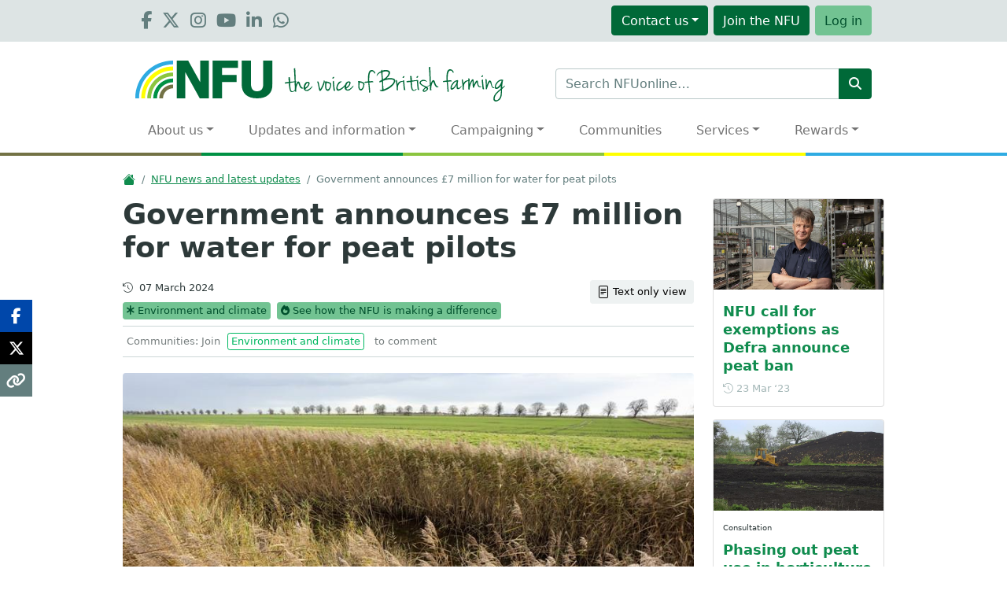

--- FILE ---
content_type: text/html; charset=utf-8
request_url: https://www.nfuonline.com/news/government-commits-to-action-to-combat-peat-degradation/
body_size: 25925
content:

<!doctype html>
<html lang="en-gb">

<head>
    <meta charset="utf-8">
    <meta name="viewport" content="width=device-width, initial-scale=1">
    <title>Government announces &#xA3;7 million for water for peat pilots &#x2013; NFUonline</title>
    <meta name="description" content="The Independent Lowland Agricultural Peat Task Force published its report, outlining 14 recommendations to address peat degradation. The government announced &#xA3;7 million for water for peat pilots. Find out more about the pilot&#x27;s and the NFU&#x27;s position." />


    <link rel="preconnect" href="https://www.facebook.com" />
    <link rel="preconnect" href="https://connect.facebook.net" />
    <link rel="preconnect" href="https://www.googleadservices.com" />
    <link rel="preconnect" href="https://www.gstatic.com" />

        <script src="/scripts/nfuonline/cookieConsent.js"></script>


        <script>
            // Define dataLayer and the gtag function.
            window.dataLayer = window.dataLayer || [];
            function gtag(){dataLayer.push(arguments);}

            // Set default consent to 'denied' as a placeholder
            gtag('consent', 'default', {
                'ad_personalization': 'denied',
                'ad_storage': 'denied',
                'ad_user_data': 'denied',
                'analytics_storage': 'denied'
            });

            try {
                const storedConsent = localStorage.getItem('consentMode');
                if (storedConsent) {
                    const parsedConsent = JSON.parse(storedConsent);
                    gtag('consent', 'update', parsedConsent);
                }
            } catch (e) {
                console.warn('Consent localStorage could not be read:', e);
            }

            // Add page data to the dataLayer
            window.dataLayer.push({
                'pageId': '116305',
                'modificationDate': '2024-03-07',
                    'categories': 'Environment and climate, See how the NFU is making a difference',
                    'categoryList': [
                            { 'categoryName': 'Environment and climate' },
                            { 'categoryName': 'See how the NFU is making a difference' },
                    ],
            });


            // Google Tag Manager
            (function(w,d,s,l,i){w[l]=w[l]||[];w[l].push({'gtm.start':
            new Date().getTime(),event:'gtm.js'});var f=d.getElementsByTagName(s)[0],
            j=d.createElement(s),dl=l!='dataLayer'?'&l='+l:'';j.async=true;j.src=
            'https://www.googletagmanager.com/gtm.js?id='+i+dl;f.parentNode.insertBefore(j,f);
            })(window,document,'script','dataLayer','GTM-T8ZJ4VL');
            // END Google Tag Manager

            // If Cookie Consent, update Google Consent V2
            function getCookieNFU(name) {
                let matches = document.cookie.match(new RegExp(
                    "(?:^|; )" + name.replace(/([\.$?*|{}\(\)\[\]\\\/\+^])/g, '\\$1') + "=([^;]*)"
                ));
                return matches ? decodeURIComponent(matches[1]) : undefined;
            }

            const consentCookieNFU = getCookieNFU(cookieName);

            if (consentCookieNFU !== null && consentCookieNFU !== undefined && consentCookieNFU == 'allow') {
                gtag('consent', 'update', {
                    'ad_personalization': 'granted',
                    'ad_storage': 'granted',
                    'ad_user_data': 'granted',
                    'analytics_storage': 'granted'
                });
            }
            // END If Cookie Consent, update Google Consent V2
        </script>

    <script>
        (function (w, d) {
            w.PushEngage = w.PushEngage || [];
            w._peq = w._peq || [];
            PushEngage.push(['init', {
                appId: '107a844d-4965-4afb-99ff-5a2006fe5f13'
            }]);

            var e = d.createElement('script');

            e.src = 'https://clientcdn.pushengage.com/sdks/pushengage-web-sdk.js';
            e.async = true;
            e.type = 'text/javascript';
            d.head.appendChild(e);
        })(window, document);
    </script>

    <meta property="og:title" content="Government announces &#xA3;7 million for water for peat pilots" />
    <meta property="og:description" content="The Independent Lowland Agricultural Peat Task Force published its report, outlining 14 recommendations to address peat degradation. The government announced &#xA3;7 million for water for peat pilots. Find out more about the pilot&#x27;s and the NFU&#x27;s position." />
    <meta property="og:url" content="https://www.nfuonline.com/news/government-commits-to-action-to-combat-peat-degradation/" />
    <meta property="og:image" content="https://media.nfuonline.com/Uploaded_Files/_media/572/99b93d5a-524f-4951-87e2-abe90619424b_1200.jpg?ratio=1.875&amp;width=800&amp;scale=1" />
    <meta name="twitter:card" content="summary_large_image" />
    <meta name="twitter:site" content="@nfutweets" />
    <meta name="twitter:title" content="Government announces &#xA3;7 million for water for peat pilots" />
    <meta name="twitter:description" content="The Independent Lowland Agricultural Peat Task Force published its report, outlining 14 recommendations to address peat degradation. The government announced &#xA3;7 million for water for peat pilots. Find out more about the pilot&#x27;s and the NFU&#x27;s position." />
    <meta name="twitter:image" content="https://media.nfuonline.com/Uploaded_Files/_media/572/99b93d5a-524f-4951-87e2-abe90619424b_1200.jpg?ratio=1.875&amp;width=800&amp;scale=1" />

    <script>

        // Dotdigital Tracking
        (function(w,d,u,t,o,c){w['dmtrackingobjectname']=o;c=d.createElement(t);c.async=1;c.src=u;t=d.getElementsByTagName
        (t)[0];t.parentNode.insertBefore(c,t);w[o]=w[o]||function(){(w[o].q=w[o].q||[]).push(arguments);};
        })(window, document, '//static.trackedweb.net/js/_dmptv4.js', 'script', 'dmPt');
        window.dmPt('create', 'DM-6980775341-01', 'www.nfuonline.com');
        window.dmPt('track');

    </script>

        <link rel="stylesheet" type="text/css" href="/css/nfuonline/site.min.css?v=yrlBGwQocti85DwwinMpuR1PeVGdAr8jcuKOaL2WSUc">


        <link rel="manifest" href="/favicons/nfuonline/manifest.json">
        <link rel="icon" type="image/svg+xml" href="/favicons/nfuonline/icon.svg">
        <link rel="apple-touch-icon" href="/favicons/nfuonline/apple-touch-icon.png">
    <link rel="icon" href="/favicon.ico">
    <meta name="facebook-domain-verification" content="r27wjowygdp1fvprcpk4izwj6utk8x" />

    
    

    

<script>let url="/umbraco/engage/pagedata/ping",pageviewId="43fd71a3ee5e48eab37d440360a14ba4";if("function"==typeof navigator.sendBeacon&&"function"==typeof Blob){let e=new Blob([pageviewId],{type:"text/plain"});navigator.sendBeacon(url,e)}else{let a=new XMLHttpRequest;a.open("POST",url,1),a.setRequestHeader("Content-Type","text/plain"),a.send(pageviewId)}</script></head>

<body class="article no-hero">
        <!-- Google Tag Manager (noscript) -->
        <noscript><iframe src="https://www.googletagmanager.com/ns.html?id=GTM-T8ZJ4VL"
        height="0" width="0" style="display:none;visibility:hidden"></iframe></noscript>
        <!-- END Google Tag Manager (noscript) -->

    

    



<header id="masthead" class="navbar navbar-expand-lg navbar-light justify-content-center py-0 d-print-none">

    <div class="container">
        <div id="topBar">
            <div class="topBarContainer">
                <div class="row g-0 m-0 py-1 d-print-none">
        <div id="socialIcons" class="d-none d-lg-inline-flex col-lg-3">

                <a href="https://www.facebook.com/NFUNationalFarmersUnion" target="_blank" role="button" rel="noopener" title="The NFU on Facebook"><i class="fab fa-facebook-f"></i></a>
                <a href="https://twitter.com/nfutweets/" target="_blank" role="button" rel="noopener" title="The NFU on Twitter"><i class="fab fa-x-twitter"></i></a>
                <a href="https://www.instagram.com/nfulife/" target="_blank" role="button" rel="noopener" title="The NFU on Instagram"><i class="fab fa-instagram"></i></a>
                <a href="https://www.youtube.com/user/nfutube/" target="_blank" role="button" rel="noopener" title="The NFU on YouTube"><i class="fab fa-youtube"></i></a>
                <a href="https://www.linkedin.com/company/national-farmers-union/" target="_blank" role="button" rel="noopener" title="The NFU on LinkedIn"><i class="fab fa-linkedin-in"></i></a>
                <a href="https://mail.nfuonline.com/p/7KSW-AVA/sign-up-to-whatsapp" target="_blank" role="button" rel="noopener" title="The NFU on WhatsApp"><i class="fab fa-whatsapp"></i></a>
        </div>

    <div id="topBarBtns" class="col-lg-9 clearfix d-flex align-items-center justify-content-end">

                    <div class="btn-group">
                        <button type="button" id="headerBtn0Dropdown" class="btnHeader btn btn-nfu dropdown-toggle" data-bs-toggle="dropdown" aria-haspopup="true" aria-expanded="false">Contact<span class="hideable-xs hideable-vs hideable-sm"> us</span></button>

                                <ul class="dropdown-menu dropdown-menu-end">
                                        <li><a href="/nfu-professional-services/nfu-callfirst/" class="btnHeader dropdown-item">NFU CallFirst</a></li>
                                        <li><a href="/about-us/our-offices/" class="btnHeader dropdown-item">Our offices</a></li>
                                        <li><a href="https://www.nfu-cymru.org.uk/about-us/contact-Us/" class="btnHeader dropdown-item">NFU Cymru</a></li>
                                        <li><a href="/media-centre/" class="btnHeader dropdown-item">Media centre</a></li>
                                </ul>
                    </div>

            <a role="button" id="headerBtnJoin" class="btnHeader btn btn-nfu" href="https://www.nfuonline.com\membership"><span class="text-capitalize">Join</span> <span class="hideable-xs hideable-vs hideable-sm">the NFU</span></a>
            <a role="button" id="headerBtnLogin" class="btnHeader btn btn-bayleaf" href="https://www.nfuonline.com\account\login?returnurl=https://www.nfuonline.com/news/government-commits-to-action-to-combat-peat-degradation/" onclick="showLogin(window.location); return false;"><span>Log in</span></a>
    </div>
</div>
            </div>
        </div>

        <div class="navbar-brand">
            <a href="/" aria-label="NFU Logo">
                        <!--[if (gt IE 8)]><!-->
<svg xmlns="http://www.w3.org/2000/svg" xmlns:xlink="http://www.w3.org/1999/xlink">
  <symbol id="nfu-rainbow" viewBox="0 0 240 240">
    <path fill="#737245" d="M240 152.004v24c-35.35 0-64.004 28.646-64.004 63.996h-24c0-48.6 39.407-87.996 88.004-87.996z"/>
    <path fill="#009144" d="M240 114v24c-56.336 0-101.994 45.66-101.994 102h-24c0-69.588 56.41-126 125.994-126z"/>
    <path fill="#8BC53F" d="M240 76.008v24c-77.324 0-139.996 62.676-139.996 139.992h-24c0-90.576 73.424-163.992 163.996-163.992z"/>
    <path fill="#FF0"    d="M240 38.004v24c-98.313 0-178 79.691-178 177.996H38.002C38.002 128.436 128.43 38.004 240 38.004z"/>
    <path fill="#2FABE2" d="M23.998 240H0C0 107.449 107.441 0 239.988 0v24c-119.299 0-215.99 96.707-215.99 216z"/>
  </symbol>
  <symbol id="nfu-type" viewBox="0 0 610 240">
    <path fill="#006938" d="M205.5 0h-55.08v137.484L73.92 0H0v240h55.079V72.695L147.53 240h57.97V0zM390 0H229v240h60.1V136.848H382v-45.78h-92.9V45.782H390V0zm195 216.5c16.584-15.527 25-37.555 25-66.5V0h-59v147c0 16.945-3.142 28.32-9.5 36-6.361 7.68-15.929 12-29.5 12-13.886 0-23.345-3.996-29.5-12-6.146-7.992-9.5-19.68-9.5-36V0h-59v150.156c0 29.362 8.008 51.08 25 66.344 16.991 15.264 41.438 23.5 73 23.5 32.52 0 56.428-7.971 73-23.5z"/>
  </symbol>
  <symbol id="strap" viewBox="0 0 1400 220">
    <path fill="#006938" d="M574.491 36.975c.572 1.459 1.765 3.772-.321 4.49-2.018.692-4.756.95-6.008-2.066-1.16-2.797-2.58-5.459-4.738-7.661-5.102-5.206-13.696-4.777-18.267.92-4.135 5.155-5.729 11.307-6.717 17.626-1.457 9.309-1.877 18.698-1.677 26.913 0 4.777.069 8.357-.028 11.93-.045 1.604.543 2.067 2.071 1.989 5.281-.276 10.573-.407 15.854-.704 3.661-.202 5.963 1.075 7.491 4.246.768 1.587.518 2.413-1.325 2.563-5.264.435-10.521 1.114-15.793 1.283-8.106.26-7.937.096-7.231 8.045 1.598 18.04 4.146 35.984 5.252 54.073.118 1.935-.022 3.504-2.266 3.226-1.997-.248-5.024 1.018-5.285-2.852-.716-10.557-1.452-21.115-2.319-31.66-.765-9.248-1.731-18.479-2.572-27.719-.136-1.508-.741-1.956-2.279-1.799-5.9.611-11.813 1.221-17.765 1.021-1.598-.055-3.806 1.621-4.59-1.017-.563-1.896 2.288-5.159 4.512-5.451 4.592-.602 9.199-1.081 13.797-1.628 5.174-.617 5.305-.636 4.993-5.603-.917-14.586-.988-29.131 1.991-43.521 1.363-6.573 3.311-12.872 7.856-18.201 5.05-5.918 14.83-6.896 20.821-3.887 6.742 3.386 11.784 8.371 14.543 15.444zm-138.334 82.069c.193 3.439-.521 6.461-2.646 8.796-6.465 7.101-12.762 14.435-20.952 19.679-8.795 5.636-20.752 4.239-27.733-3-3.673-3.807-4.114-8.644-4.428-13.517-.129-2.035-.021-4.084-.021-6.771-4.489 5.035-8.481 9.763-13.238 13.748-6.675 5.594-13.63 10.608-22.317 12.679-3.242.773-6.42.666-9.609-.038-3.825-.847-5.176-4.087-6.262-7.205-2.494-7.139-1.346-14.305.592-21.348 2.316-8.417 5.928-16.261 11.836-22.785 5.12-5.655 11.794-7.694 19.312-7.173.636.044 1.492.138 1.595.834.164 1.117-.762 1.646-1.627 2.143-3.942 2.264-7.621 4.889-11.041 7.902-8.166 7.2-12.166 16.651-14.299 26.97-.649 3.139.362 6.471 1.864 9.378 1.336 2.579 3.601 3.488 6.55 2.872 8.62-1.798 15.522-6.63 22.252-11.986 5.616-4.47 10.574-9.561 15.504-14.716 1.146-1.199 1.585-2.766 2.227-4.251 3.585-8.278 7.714-16.108 17.503-18.526 3.752-.926 7.536-.732 11.159.469 4.467 1.48 6.229 4.849 5.584 9.658-1.106 8.225-5.014 15.09-10.324 21.231-4.397 5.087-9.523 9.408-15.014 13.258-1.688 1.185-1.668 2.072-.559 3.52 2.197 2.859 5.104 3.893 8.564 3.388 6.884-.997 12.418-4.741 17.655-8.963 5.961-4.812 11.997-9.562 16.718-15.71.162-.214.537-.263 1.155-.536zm-47.296 10.602c5.761-3.201 10.759-6.729 14.819-11.439 3.796-4.403 6.66-9.204 6.85-15.312.09-2.892-1.125-3.916-3.736-4.004-3.836-.131-6.215 2.365-8.291 4.953-5.896 7.345-8.972 15.843-9.642 25.802zm461.549-1.344c-1.224-12.328-2.094-24.689-3.447-37.005-.267-2.392 1.57-5.552-1.264-7.182-2.43-1.398-5.305-.17-7.963.037-9.13.722-18.252 1.56-27.373 2.406-2.074.192-3.144-.183-3.025-2.688.158-3.439.008-6.915-.286-10.352-.369-4.291-.259-8.635-1.257-12.856-.669-2.838-2.438-3.738-5.989-3.396-2.676.256-3.229 1.761-3.165 4.206.163 6.373 1.297 12.659 1.559 19.008.364 8.967 2.807 7.356-7.127 8.365-4.923.5-9.936 0-14.779 1.504-1.678.523-2.594 1.236-2.699 3.065-.196 3.298 1.77 5.134 5.25 4.693 4.711-.592 9.408-1.354 14.135-1.781 6.086-.551 6.075-.438 6.654 5.629 1.064 11.164 1.549 22.409 4.23 33.36 1.078 4.394 2.041 8.928 4.979 12.533 3.832 4.71 9.177 4.781 14.55 3.978 6.137-.922 10.648-4.401 13.914-9.593.557-.891.396-1.647-.424-2.258-.828-.623-1.621-.453-2.337.215-1.579 1.476-3.062 3.07-4.736 4.427-5.192 4.195-11.85 3.63-15.491-1.329-1.487-2.023-2.035-4.498-2.69-6.893-3.488-12.75-2.872-25.909-3.916-39.269-.733-2.197.751-2.961 2.885-3.414 8.347-1.777 16.785-3.001 25.209-4.313 2.466-.381 3.322-.021 3.564 2.661 1.479 16.314 3.135 32.607 4.778 48.902.482 4.781 1.946 5.837 6.729 6.115 3.105.178 3.395-1.022 2.669-3.571-1.424-4.982-2.627-10.048-3.137-15.204zm-88.562-6.696c-.91-11.383-1.971-22.755-3.038-34.121-.285-3.029-2.001-3.777-4.556-2.118-.608.397-1.159 1.001-1.539 1.629-1.234 2.062-2.977 2.499-5.342 2.562-8.467.224-16.481 1.99-23.055 7.918-3.406 3.069-5.43 7.069-8 11.838-.88-7.506-1.498-14.049-2.791-20.511-.538-2.692-1.487-4.38-4.271-5.209-3.382-1.011-3.793-.797-3.36 2.651 1.56 12.408 3.75 24.732 4.679 37.223.557 7.432 1.064 14.86.893 22.315-.066 2.848 1.776 3.398 3.791 3.084 1.738-.27 4.634.286 4.309-3.027-.564-5.728-.247-11.465-.219-17.192.017-3.424.271-6.838 1.486-10.184 4.927-13.526 13.682-22.465 28.411-24.72 2.007-.307 2.446-.066 2.638 2.02 1.39 15.344 2.938 30.671 4.476 45.997.471 4.693 2.238 6.108 6.995 6.26 2.529.082 3.198-.743 2.538-3.185-2.065-7.608-3.413-15.351-4.045-23.23zm-60.692-26.497c-2.25 7.631-6.763 13.952-11.841 19.886-14.356 16.783-32.955 27.225-53.146 35.211-5.196 2.058-10.289 4.581-16.026 4.839-4.822.217-9.459-.49-13.61-3.229-1.007-.668-1.857-1.418-2.505-2.463-.526-.857-1.201-1.816-.569-2.659.528-.704 1.596-.215 2.451-.094 2.977.426 5.953 1.026 8.977.404 2.76-.564 4.386-1.621 4.361-5.102-.093-14.918-.044-29.831-1.376-44.712-.409-4.599-.278-4.643-4.398-2.779-2.75 1.245-5.429 2.66-8.194 3.87-2.464 1.079-3.948.216-4.29-2.468-.365-2.897-.267-5.42 3.229-6.776 3.498-1.359 6.722-3.428 10.106-5.096 1.623-.799 2.369-1.81 2.262-3.762-.75-14.224-2.053-28.391-3.907-42.514-.211-1.612-.705-2.211-2.248-1.521-9.787 4.379-19.152 9.271-23.75 19.854-.338.777-.539 1.926-1.594 1.67-1.097-.268-1.168-1.434-1.043-2.436.693-5.559 3.26-10.188 6.991-14.287 5.144-5.649 11.61-9.263 18.522-12.181 1.522-.643 2.643-1.114 2.216-3.219-.423-2.09 3.468-6.796 5.647-7.153 1.771-.289 1.549 1.524 1.592 2.183.221 3.364 1.607 3.056 4.188 2.088 11.552-4.342 23.284-4.396 34.844-.183 8.564 3.12 12.196 10.5 10.146 19.394-1.894 8.213-6.349 15.031-11.825 21.233-2.979 3.382-6.181 6.566-9.32 9.876 7.544-1.103 15.344-2.315 23.236-2.017 7.102.271 14.253.563 20.969 3.317 9.628 3.958 12.87 10.773 9.905 20.826zM623.56 72.767c.524 6.26.772 6.374 6.258 3.355 14.038-7.726 24.644-18.393 29.333-34.229 1.829-6.174-1.076-9.104-5.804-11.198-3.604-1.598-7.537-1.751-11.195-2.047-6.596.339-12.836 1.313-18.872 3.539-1.964.725-2.49 1.787-2.552 3.811-.378 12.366 1.803 24.523 2.832 36.769zm62.309 8.588c-4.946-1.203-9.993-1.58-16.338-1.678-2.506.174-6.28.331-10.029.719-10.969 1.131-21.71 3.279-32.01 7.381-2.053.816-3.426 1.649-3.211 4.327.439 5.479.502 10.99.719 16.487.415 10.455 1.173 20.879 2.271 31.285.267 2.547.878 3.175 3.55 2.247 19.614-6.803 36.722-17.574 51.269-32.323 4.685-4.751 9.006-9.938 10.742-16.688 1.649-6.438-.545-10.195-6.963-11.757zm-180.096 32.342c-.769 11.759-5.116 22.39-12.418 31.747-6.229 7.995-15.22 4.686-19.817-.51-4.514-5.101-6.022-11.351-6.295-17.943-.166-3.991-.032-7.992-.032-11.988-.478-4.543-.397-9.095.36-13.571.449-2.647-.289-4.619-2.267-6.233-1.169-.96-1.538-1.427-.097-2.854 2.041-2.032 3.966-2.657 6.791-2.266 7.742 1.069 15.302 2.733 22.478 5.889 10.067 4.425 12.007 6.843 11.297 17.729zm-14.935-11.228c-3.974-1.355-8.101-2.259-12.144-3.41-1.711-.485-1.788.834-1.994 1.804-.672 3.167-1.427 6.331-1.801 9.539-.966 8.2-1.063 16.4 1.119 24.452 1.627 5.992 7.692 8.168 11.989 4.111 6.764-6.388 10.603-14.299 11.065-23.672.426-6.355-2.222-10.777-8.234-12.824zM752.49 70.328c2.144-.028 6.574-3.999 7.228-6.496.471-1.796.202-3.592-1.113-4.806-1.401-1.292-2.793.068-4.117.677-2.502 1.146-3.971 3.269-5.166 5.592-1.457 2.839-.017 5.073 3.168 5.033zm-577.06 51.178c.809 3.948-.444 6.83-2.447 9.136-6.303 7.254-12.89 14.271-20.965 19.638-7.735 5.142-19.665 4.162-26.542-2.04-3.328-2.996-4.33-5.325-5.563-12.93-.104-.01-.229-.064-.305-.024-10.084 5.603-17.036 3.524-22.994-6.788-3.908-6.77-6.573-14.054-9.1-21.403-.449-1.316-.666-3.104-2.182-3.322-1.729-.25-2.487 1.56-3.14 2.822-5.294 10.286-8.372 21.234-9.466 32.742-.544 5.722-.448 11.441.331 17.139.201 1.483-.331 1.916-1.698 1.599-1.89-.44-3.78-.882-5.67-1.322-1.001-.231-1.41-.88-1.396-1.884.021-1.51.007-3.02.007-3.646-1.165.946-2.886 2.287-4.538 3.713-5.922 5.107-12.631 6.269-19.989 3.948-3.617-1.142-5.44-4.069-6.74-7.372-3.752-9.558-4.825-19.645-5.807-29.747-.531-5.472-1.119-10.938-1.543-16.421-.12-1.548-.436-1.894-2.078-1.66-5.867.828-11.784 1.311-17.65 2.147-2.681.381-4.916-.022-5.652-2.754-.909-3.382.158-4.544 4.186-5.345 5.75-1.145 11.634-.688 17.432-1.381 2.39-.283 3.383-.602 3.184-3.615-.517-7.864-1.807-15.668-1.834-23.575-.008-2.313.508-3.893 2.969-4.028 2.457-.136 5.117-.479 5.992 2.906.819 3.167.946 6.409 1.119 9.633.258 4.75.37 9.519.298 14.275-.03 2.058.589 2.611 2.568 2.433 8.05-.729 16.108-1.364 24.167-1.993 1.785-.138 2.052-1.184 1.969-2.663-.556-10.14-1.08-20.278-1.632-30.415-.531-9.809-1.037-19.618-1.646-29.421-.353-5.708-.88-11.403-1.337-17.104-.309-3.857 2.928-3.307 5.042-3.87 2.152-.575 3.648.087 3.751 2.831.356 9.604.952 19.196 1.308 28.799.604 16.301 1.101 32.606 1.623 48.911.035 1.045.035 1.881 1.449 2.015 1.714.161 2.795 1.209 2.764 3.004-.03 1.687-1.542 1.719-2.623 1.764-1.669.066-1.23 1.146-1.233 2.025-.018 4.961-.009 9.924-.009 14.943-.005 3.688 1.138-1.13 1.352-1.844 1.813-6.077 4.388-11.733 9.076-16.195 3.969-3.777 9.502-3.141 12.44 1.458 2.599 4.063 3.603 8.761 5.056 13.261 2.235 6.92 4.587 13.697 10.116 18.872 2.604 2.438 5.522 3.998 8.946 4.936 2.418.664 3.088.297 3.169-2.391.346-11.191 3.397-21.485 10.957-30.099 4.986-5.68 14.329-8.016 21.35-5.309 3.626 1.396 5.354 3.694 5.303 7.67-.104 8.55-4.229 15.501-9.277 21.952-4.971 6.349-11.456 11.078-17.825 15.854 2.729 6.032 7.965 7.131 15.583 3.922 7.289-3.073 13.104-8.296 19.024-13.349 3.588-3.062 6.767-6.552 10.35-10.438zM63.959 145.103c0-7.99-1.303-38.667-1.311-46.011-.002-.96.218-1.836-1.497-1.609-8.563 1.133-17.078 2.482-25.479 4.511-1.33.321-1.635.771-1.527 2.181.412 5.49.569 10.995.892 16.493.5 8.503 1.091 17.012 3.617 25.21.713 2.313 1.205 4.816 3.304 6.525 4.668 3.804 9.773 3.768 14.729-.276 1.827-1.496 7.272-5.142 7.272-7.024zm64.406-12.872c4.068-2.084 7.185-4.024 9.877-6.492 5.859-5.367 11.347-10.989 11.781-19.675.175-3.443-1.343-5.078-4.745-4.543-1.516.236-2.897.908-4.04 1.935-8.361 7.505-11.605 17.272-12.873 28.775zM840.08 69.608c2.511-.008 7.313-4.613 7.515-7.391.114-1.58.099-3.318-1.478-4.316-1.465-.928-2.711.195-3.871.834-2.529 1.391-4.299 3.523-5.332 6.229-.983 2.579.439 4.651 3.166 4.644zm-526.705-2.351c.061-1.426-.066-3.008-1.31-3.826-1.301-.852-2.677-.092-3.945.61-2.459 1.362-4.206 3.384-5.371 5.878-1.229 2.633.065 4.889 2.688 4.913 3.179.027 7.809-4.356 7.938-7.575zm-17.927 46.438c-.731 11.567-4.595 22.063-10.985 31.719-8.52 12.861-20.867 5.51-25.09-3.644-2.853-6.188-2.814-12.807-3.149-19.34-.341-6.687-.222-13.413.802-20.049.393-2.544-1.13-3.899-2.529-5.225-1.385-1.312-1.414.392-1.577 1.202-1.521 7.523-3.823 14.809-6.788 21.876-4.315 10.283-9.68 20-16.068 29.143-.608.869-1.382 1.676-2.229 2.319-3.858 2.938-7.271 1.89-8.668-2.692-2.687-8.802-4.029-17.9-5.878-26.888-1.651-8.044-3.434-16.049-5.891-23.896-.526-1.681-2.25-4.074.691-5.168 2.962-1.1 6.401.872 6.994 3.756 1.808 8.772 3.472 17.576 5.293 26.351 1.266 6.079 2.629 12.146 5.485 18.107 4.824-6.207 8.024-12.957 11.103-19.713 5.011-10.997 9.642-22.163 11.086-34.333.076-.671.062-1.271 1.028-1.244 2.587.064 5.27 3.313 4.892 5.97-.135.94-.252 1.885-.51 3.854 4.021-5.529 8.723-3.44 13.141-2.729 7.066 1.134 13.831 3.273 20.311 6.384 6.054 2.907 8.954 7.617 8.536 14.24zm-13.403-8.3c-4.265-1.955-8.84-2.611-13.223-4.006-1.874-.598-2.354-.023-2.765 1.586-1.604 6.295-2.496 12.668-2.402 19.171-.108 5.197.377 10.336 1.916 15.311 1.872 6.033 7.99 7.587 12.397 3.135 6.367-6.43 10.206-14.189 10.578-23.234.202-4.943-1.194-9.529-6.501-11.963zm33.531 23.476c-1.312-12.529-1.676-25.139-3.376-37.637-.323-2.379-1.467-2.292-2.991-2.012-2.097.387-4.678 3.685-4.484 5.654 1.685 17.241 3.357 34.486 5.119 51.721.445 4.378 2.518 6.013 7.412 5.927 2.317.354 2.67-.867 2.054-3.325-1.678-6.689-3.012-13.432-3.734-20.328zm808.615-8.406c-1.667 5.234-4.163 9.775-8.043 13.427-4.287 4.031-8.979 7.526-15.173 7.9-4.748.285-7.518-1.93-8.432-6.625-1.091-5.563-.859-11.156-.181-16.748.078-.637.084-1.285.179-2.813-1.659 2.557-2.843 4.468-4.112 6.325-4.582 6.702-9.492 13.113-16.013 18.111-2.427 1.857-5.025 3.373-7.955 4.236-5.729 1.689-10.18-1.074-11.023-7.077-1.181-8.371 1.09-16.036 5.438-23.129 5.498-8.963 11.536-17.48 20.357-23.583 6.018-4.16 12.577-6.549 20.009-6.242 2.091.088 2.972.48 2.537 2.979-1.962 11.268-3.714 22.57-3.466 34.078.045 2.063.206 4.088.585 6.112 1.14 6.083 5.085 8.128 10.621 5.213 5.163-2.721 8.685-7.39 12.742-11.403.368-.368.51-.97 1.93-.761zm-35.105-28.056c-1 .341-1.931.938-2.828 1.519-5.592 3.604-10.382 8.119-14.416 13.36-5.446 7.073-9.943 14.645-10.83 24.229.278 1.27.002 3.289 1.588 4.336 1.611 1.065 3.015-.309 4.359-1.119 3.917-2.356 7.196-5.434 10.131-8.914 7.553-8.95 13.279-18.814 15.416-30.494.606-3.314-.183-4.015-3.42-2.917zm164.207-27.042c2.578-.321 6.93-5.202 6.975-7.826.032-1.422-.013-2.883-1.292-3.785-1.452-1.025-2.627.165-3.832.752-2.64 1.285-4.303 3.484-5.444 6.096-1.27 2.913.451 5.154 3.593 4.763zm8.885 49.334c-.816-10.742-1.871-21.469-2.915-32.193-.271-2.782-2.468-3.872-4.55-2.198-1.762 1.418-3.258 3.043-2.959 5.888 1.768 16.846 3.444 33.706 4.918 50.579.467 5.369 3.367 5.826 7.412 6.024 2.381.455 2.946-.551 2.213-3.237-2.219-8.135-3.478-16.44-4.119-24.863zm-14.034 9.174c-1.598-.394-3.219-.367-4.833-.112-3.652.571-6.561-.777-8.887-3.505-2.919-3.418-4.01-7.596-4.721-11.891-.912-5.537-1.582-11.119-2.646-16.625-.949-4.91-5.39-6.424-9.513-3.464-3.239 2.323-5.369 5.563-7.336 8.947-2.985 5.127-4.979 10.72-7.809 16.793-.37-4.589-.686-8.436-.999-12.278-.49-6.017-.343-12.089-1.596-18.035-.988-4.686-4.806-6.229-8.751-3.563-1.541 1.039-2.765 2.41-3.904 3.867-3.753 4.803-6.548 10.15-8.868 15.75-1.363 3.295-2.568 6.653-3.843 9.985-.114-6.272-.505-12.414-.11-18.576.272-4.291.552-8.603.291-12.957-.217-3.619-2.595-4.448-5.123-5.213-1.677-.508-2.948.244-2.886 2.36.065 2.385-.082 4.774.043 7.152.102 1.9-.205 2.666-2.509 2.832-8.694.637-16.782 2.908-22.9 9.805-2.461 2.771-3.89 6.147-6.129 9.703-.931-7.264-1.649-13.896-2.752-20.493-.636-3.795-3.024-4.566-5.746-5.457-1.513-.493-2.552-.184-2.129 1.885.429 2.109.603 4.27.889 6.406 1.836 13.674 4.108 27.288 4.594 41.126.156 4.437.146 8.871.227 13.305.054 3.055 2.108 3.117 4.26 2.885 2.093-.23 4.555-.055 3.88-3.585-.802-4.174-.244-8.429-.311-12.647-.088-5.73.302-11.344 2.654-16.771 4.505-10.375 11.411-17.957 22.644-21.018 2.459-.669 3.464-.457 3.384 2.623-.396 14.935-.447 29.878-.793 44.814-.063 2.577 1.012 4.351 2.639 5.952 1.124 1.109 2.675 1.441 4.226 1.131 1.798-.357 1.452-2.061 1.536-3.195.384-5.304 1.434-10.48 2.673-15.625 2.795-11.602 6.611-22.816 12.918-33.046.654-1.063 1.33-2.734 2.664-2.408 1.332.328 1.061 2.168 1.355 3.395.046.203-.002.434.02.646.719 7.677.118 15.374.346 23.06.115 3.984.23 7.979 1.308 11.859.64 2.311 2.398 3.435 4.542 3.562 2.182.131 2.564-1.724 3.09-3.491.855-2.885 1.957-5.709 3.123-8.486 3.009-7.181 6.314-14.216 11.188-20.359.806-1.019 1.678-2.739 3.282-2.177 1.365.477 1.094 2.225 1.273 3.463.91 6.302 1.678 12.611 4.626 18.425 4.722 9.303 13.283 10.33 22.072 6.141.761-.363 1.158-.901 1.058-1.797-.127-1.113-1.032-.932-1.711-1.098zm150.407-1.178c-5.137 6.432-10.909 12.276-16.764 18.036-1.593 1.566-2.221 3.168-2.25 5.401-.146 12.309.692 24.63-1.508 36.898-3.233 18.02-12.287 30.896-30.525 35.962-6.557 1.824-12.958 1.561-17.856-4.128-3.71-4.308-4.138-9.665-3.845-14.963.665-12.077 6.754-21.893 13.953-31.038 8.608-10.937 18.986-20.067 30.242-28.196 1.561-1.127 2.282-2.387 2.467-4.198.568-5.594.207-11.188.068-16.902-2.863 4.568-5.93 8.873-9.928 12.486-5.574 5.045-11.718 8.354-19.525 7.84-4.529-.295-7.557-2.66-8.301-7.102-1.279-7.686.907-14.766 4.011-21.646 5.757-12.764 14.446-22.784 27.54-28.329 6.313-2.674 12.969-3.1 19.638-.983 1.517.479 2.272 1.124 1.694 3.038-4.046 13.403-4.939 27.313-6.435 41.125-.189 1.798-.346 3.601-.553 5.771 6.325-4.566 12.447-8.916 19.08-12.863.754 1.797-.4 2.784-1.203 3.791zm-25.906 26.094c-1.225-.698-1.898.719-2.645 1.328-7.855 6.404-15.765 12.732-22.528 20.378-7.386 8.344-12.076 17.845-13.318 28.927-1.103 9.815 6.014 15.072 15.206 11.506 9.947-3.86 15.427-11.567 18.98-21.171 4.235-11.452 4.697-23.403 5.089-35.384-.002-.869-.009-1.732 0-2.602.011-1.08.25-2.392-.784-2.982zm.894-61.139c-11.693 3.554-19.743 11.594-26.056 21.587-3.396 5.384-6.055 11.151-6.428 17.151.203 4.906 1.805 6.096 6.01 4.889 3.259-.937 6.142-2.596 8.718-4.797 6.848-5.842 11.834-13.105 15.961-21.007 2.446-4.687 4.932-9.385 5.55-14.752.426-3.718-.141-4.167-3.755-3.071zm-39.686 43.837c-12.721-.278-15.628-9.369-17.673-19.19-.928-4.443-1.629-8.935-2.67-13.349-.947-4.015-2.335-7.886-5.742-10.621-4.23-3.393-7.408-3.076-10.836 1.064-2.85 3.445-4.921 7.357-6.656 11.434-2.164 5.072-4.162 10.217-6.508 16.01-.318-11.02.114-21.277-.316-31.534-.131-3.093-.556-5.322-3.653-6.504-1.382-.525-2.778-2.098-4.125-1.076-1.071.812-.482 2.653-.351 4.027 1.262 13.014 1.991 26.062 2.154 39.129.072 6.054.383 12.122-.283 18.171-.207 1.896.75 3.428 2.592 3.393 1.677-.031 3.863 1.146 4.777-2.176 2.256-8.209 4.976-16.307 7.807-24.343 2.154-6.1 4.701-12.072 8.548-17.371.78-1.072 1.704-2.205 3.032-2.173 1.596.042 1.805 1.708 2.196 2.876 1.095 3.271 2.017 6.598 3.077 9.881 2.288 7.07 3.893 14.397 8.145 20.711 4.497 6.688 11.809 7.233 16.485 1.641zm-292.947 13.606c-1.544-15.775-3.146-31.542-4.665-47.317-.367-3.854-.057-3.913 3.741-4.122 6.353-.347 12.695-.878 19.031-1.441.907-.081 2.707.356 2.086-1.826-.82-2.895-3.625-5.205-6.677-5.127-5.508.145-11.015.358-16.515.66-1.846.104-2.431-.488-2.38-2.345.121-4.427.041-8.861.041-13.292-.1-7.45.094-14.906 1.096-22.295.972-7.197 2.595-14.091 6.972-20.255 4.567-6.436 16.149-5.813 19.788.509 1.23 2.144 2.568 4.239 3.632 6.472 1.389 2.92 4.071 1.987 5.919 1.536 1.952-.476.732-2.634.286-3.887-2.35-6.578-6.707-11.536-12.854-14.817-8.542-4.563-16.106-3.666-22.19 2.495-5.707 5.782-7.356 13.331-8.765 20.875-2.727 14.559-2.358 29.254-1.257 43.929.168 2.236-.702 2.448-2.315 2.618-5.145.539-10.273 1.226-15.424 1.638-2.684.213-4.293 1.405-5.399 3.807-1.037 2.251-.713 3.089 1.921 3.086 6.491-.012 12.965-.451 19.398-1.15 2.414-.261 2.673.465 2.848 2.418.865 9.657 1.923 19.302 2.762 28.962.859 9.885 1.666 19.781 2.241 29.687.229 3.938 2.907 2.564 4.899 2.806 2.617.313 2.771-1.423 2.625-3.317-.264-3.439-.508-6.881-.845-10.307zm-62.93-19.364c-4.53 5.382-12.106 5.718-17.451.931-4.386-3.931-7.207-8.886-9.466-14.168-1.991-4.648-3.595-9.459-5.386-14.193-.48-1.271-.554-3.08-2.265-3.207-1.604-.117-2.258 1.523-2.994 2.664-3.196 4.973-4.587 10.67-6.314 16.217-3.462 11.101-4.299 22.441-2.822 33.949.205 1.609-.257 1.943-1.66 1.551-.104-.029-.208-.063-.314-.084-6.842-1.38-7.019-1.526-7.086-8.571-.068-7.605-.014-15.215-.014-23.44-5.918 3.64-10.855 6.702-15.821 9.713-1.255.761-1.409 1.439-.235 2.414 1.522 1.263 2.591 2.911 3.443 4.658 1.684 3.446 1.682 6.75-.632 10.073-4.616 6.631-10.774 11.133-18.299 13.85-3.809 1.372-7.493.709-10.938-1.161-3.401-1.852-4.551-5.353-3.204-9.198 1.686-4.813 5.516-7.914 9.096-11.191 1.588-1.453 3.232-2.885 5.024-4.066 2.185-1.443 1.377-2.398-.299-3.316-5.111-2.799-10.304-5.463-15.357-8.362-5.604-3.215-11.353-6.331-15.56-11.411-3.563-4.305-3.877-10.027-1.153-14.857 5.219-9.258 16.584-13.867 28.354-11.653 7.733 1.455 14.396 4.373 18.115 12.092-1.686.553-2.764-.395-3.926-1.086-8.939-5.311-18.446-5.764-28.126-2.766-9.983 3.09-11.534 10.457-3.847 17.663 4.951 4.645 11.053 7.485 17.171 10.213 4.43 1.975 9.071 3.49 13.286 5.922 1.387.801 2.409.374 3.582-.23 5.664-2.916 11.075-6.316 16.953-8.816 1.217-.519 1.813-1.185 1.75-2.648-.465-11.011-.809-22.026-1.261-33.041-.409-10.038-.895-20.071-1.377-30.106-.729-15.103-1.603-30.197-3.018-45.253-.119-1.273-.69-2.502.963-3.305 2.184-1.06 4.389-1.984 6.817-1.238.966.295.725 1.449.773 2.301.424 7.317.998 14.632 1.252 21.957.73 21.387 1.215 42.78 2.072 64.161.205 5.168-.226 10.359.684 15.625 1.209-1.402 1.369-3.276 1.952-4.914 1.649-4.646 3.942-8.896 7.411-12.411 4.543-4.604 10.21-3.891 13.466 1.684 2.306 3.947 3.346 8.403 4.653 12.725 1.287 4.252 2.713 8.45 5.027 12.24 4.796 7.821 8.085 10.164 16.981 12.089zm-77.847 10.553c-.976-.77-1.944-2.659-3.354-1.637-5.072 3.688-9.912 7.723-12.774 13.479-1.318 2.659-.193 4.086 2.789 4.096 4.78.019 13.762-6.634 15.323-11.255.749-2.217-.535-3.543-1.984-4.683z"/>
  </symbol>

  <symbol id="nfu-logo" viewBox="0 0 872 240" preserveAspectRatio="xMinYMid meet">
    <use xlink:href="#nfu-rainbow" x="0" y="0" width="240" height="240" />
    <use xlink:href="#nfu-type" x="262" y="0" width="610" height="240" />
  </symbol>

  <symbol id="nfu-logo-strap" viewBox="0 0 2350 260" preserveAspectRatio="xMinYMid meet">
    <use xlink:href="#nfu-rainbow" x="0" y="0" width="240" height="240" />
    <use xlink:href="#nfu-type" x="262" y="0" width="610" height="240" />
    <use xlink:href="#strap" x="950" y="40" width="1400" height="220" />
  </symbol>

  <use class="nfu-logo" xlink:href="#nfu-logo"/>
  <use class="nfu-logo-strap" xlink:href="#nfu-logo-strap" style="display: none;"/>
</svg>                        <!--<![endif]-->
                        <div class="fallback"></div>
            </a>
        </div>

            <button class="navbar-toggler" type="button" data-bs-toggle="collapse" data-bs-target=".main-nav-collapse" aria-controls="nfunav" aria-expanded="false" aria-label="Toggle for the collapsable navigation"><span class="navbar-toggler-icon"></span></button>
            <div role="navigation" id="nfunav" class="collapse navbar-collapse main-nav-collapse">
                <ul class="navbar-nav mx-auto">
                                <li class="nav-item dropdown">
                                    <a href="/#" class="nav-link dropdown-toggle" id="navaboutus" role=button data-bs-toggle=dropdown aria-expanded=false>About us</a>

                                        <ul class="dropdown-menu" aria-labelledby="navaboutus">
                                                        <li><a class="dropdown-item" href="/about-us/">About us</a></li>
                                                    <li><hr class="dropdown-divider"></li>
                                                        <li><a class="dropdown-item" href="/about-us/nfu-governance/">NFU governance</a></li>
                                                        <li><a class="dropdown-item" href="/about-us/whos-who-at-the-nfu/">Who&#x27;s who at the NFU</a></li>
                                                        <li><a class="dropdown-item" href="/about-us/our-history/">Our history</a></li>
                                                        <li><a class="dropdown-item" href="/about-us/the-nfu-and-nfu-mutual/">NFU Mutual insurance services</a></li>
                                                        <li><a class="dropdown-item" target="_blank" href="https://www.nfu-cymru.org.uk/">NFU Cymru</a></li>
                                                        <li><a class="dropdown-item" target="_blank" href="http://www.npa-uk.org.uk/">National Pig Association</a></li>
                                                        <li><a class="dropdown-item" target="_blank" href="https://www.nfuonline.com/careers/">Careers</a></li>
                                        </ul>
                                </li>
                                <li class="nav-item dropdown">
                                    <a href="/#" class="nav-link dropdown-toggle" id="navupdatesandinformation" role=button data-bs-toggle=dropdown aria-expanded=false>Updates and information</a>

                                        <ul class="dropdown-menu" aria-labelledby="navupdatesandinformation">
                                                        <li><a class="dropdown-item" href="/news/">NFU news</a></li>
                                                    <li><hr class="dropdown-divider"></li>
                                                        <li><a class="dropdown-item" href="/regions/">Regions</a></li>
                                                        <li><a class="dropdown-item" href="/sectors/">Sectors</a></li>
                                                        <li><a class="dropdown-item" href="/cross-sectors/">Cross sectors</a></li>
                                                        <li><a class="dropdown-item" href="/types/events/">Events</a></li>
                                        </ul>
                                </li>
                                <li class="nav-item dropdown">
                                    <a href="/#" class="nav-link dropdown-toggle" id="navcampaigning" role=button data-bs-toggle=dropdown aria-expanded=false>Campaigning</a>

                                        <ul class="dropdown-menu" aria-labelledby="navcampaigning">
                                                        <li><a class="dropdown-item" href="/cross-sectors/back-british-farming/">Back British Farming</a></li>
                                                        <li><a class="dropdown-item" href="/campaigning/campaign-resources/">Campaign resources</a></li>
                                                        <li><a class="dropdown-item" href="/hot-topics/nfu-education/">NFU Education</a></li>
                                                        <li><a class="dropdown-item" href="/campaigning/nfu-reports/">NFU reports</a></li>
                                                        <li><a class="dropdown-item" href="/types/consultations/">Consultations</a></li>
                                        </ul>
                                </li>
                                <li class="nav-item">
                                    <a href="/communities/" class="nav-link" id="navcommunities" target=>Communities</a>

                                </li>
                                <li class="nav-item dropdown">
                                    <a href="/#" class="nav-link dropdown-toggle" id="navservices" role=button data-bs-toggle=dropdown aria-expanded=false>Services</a>

                                        <ul class="dropdown-menu" aria-labelledby="navservices">
                                                        <li><a class="dropdown-item" href="/nfu-professional-services/">NFU Professional Services</a></li>
                                                    <li><hr class="dropdown-divider"></li>
                                                        <li><a class="dropdown-item" href="/nfu-professional-services/nfu-callfirst/">NFU CallFirst</a></li>
                                                        <li><a class="dropdown-item" href="/member-resources/">Business guides</a></li>
                                                        <li><a class="dropdown-item" href="/services/nfu-planning-and-design-services/">NFU planning services</a></li>
                                                        <li><a class="dropdown-item" href="https://businessdirectory.nfuonline.com/">NFU Business Directory</a></li>
                                                        <li><a class="dropdown-item" href="/nfu-professional-services/nfu-employment-service/">NFU Employment Service</a></li>
                                                        <li><a class="dropdown-item" href="/services/energy-solutions/">NFU energy solutions</a></li>
                                                        <li><a class="dropdown-item" href="/services/nfu-legal-services/">NFU Legal Services</a></li>
                                                        <li><a class="dropdown-item" href="/nfu-professional-services/the-nfu-tenants-service/">The NFU Tenants&#x27; Service</a></li>
                                        </ul>
                                </li>
                                <li class="nav-item dropdown">
                                    <a href="/#" class="nav-link dropdown-toggle" id="navrewards" role=button data-bs-toggle=dropdown aria-expanded=false>Rewards</a>

                                        <ul class="dropdown-menu" aria-labelledby="navrewards">
                                                        <li><a class="dropdown-item" href="/nfu-member-rewards/">Member rewards</a></li>
                                                    <li><hr class="dropdown-divider"></li>
                                                        <li><a class="dropdown-item" href="/member-rewards/business-essentials/">Business essentials</a></li>
                                                        <li><a class="dropdown-item" href="/about-us/nfu-magazines/">NFU magazines</a></li>
                                                        <li><a class="dropdown-item" href="/member-rewards/safety-and-security/">Safety and security</a></li>
                                                        <li><a class="dropdown-item" href="/member-rewards/training-and-resources/">Training and resources</a></li>
                                                        <li><a class="dropdown-item" href="/member-rewards/vehicles-and-machinery/">Vehicles and machinery</a></li>
                                                        <li><a class="dropdown-item" href="/member-rewards/wellbeing-and-lifestyle/">Wellbeing and lifestyle</a></li>
                                        </ul>
                                </li>
                </ul>
            </div>
        <form class="collapse navbar-collapse main-nav-collapse gsearch mt-2 mt-xl-0 ms-xl-2">
            <div class="input-group">
                <input type="text" id="txtSearch" class="form-control" placeholder="Search NFUonline&#x2026;" aria-label="Search NFUonline&#x2026;" aria-describedby="search-button">
                <button class="btn btn-nfu" type="button" id="search-button" aria-label="Search NFUonline"><i class="fa-solid fa-search"></i></button>
            </div>
        </form>
    </div>
    <div role="presentation" class="nfuspectrum"></div>

</header>
    

    <nav aria-label="breadcrumb" class="container d-none d-md-block mb-3">
        <ol class="breadcrumb mb-0">
            <li class="breadcrumb-item">
                <a href="/">
                    <!--[if (gt IE 8)]><!-->
                    <svg xmlns="http://www.w3.org/2000/svg" width="16" height="16" fill="currentColor" class="bi bi-house-fill" viewBox="0 0 16 16">
  <path d="M8.707 1.5a1 1 0 0 0-1.414 0L.646 8.146a.5.5 0 0 0 .708.708L8 2.207l6.646 6.647a.5.5 0 0 0 .708-.708L13 5.793V2.5a.5.5 0 0 0-.5-.5h-1a.5.5 0 0 0-.5.5v1.293L8.707 1.5Z"/>
  <path d="m8 3.293 6 6V13.5a1.5 1.5 0 0 1-1.5 1.5h-9A1.5 1.5 0 0 1 2 13.5V9.293l6-6Z"/>
</svg>
                    <!--<![endif]-->
                    <span class="fallback">Home</span>
                </a>
            </li>

                <li class="breadcrumb-item">
                    <a href="/news/">NFU news and latest updates</a>
                </li>

            <li class="breadcrumb-item active" aria-current="page">Government announces &#xA3;7 million for water for peat pilots</li>
        </ol>
    </nav>
    <main class="container">
        <div class="row justify-content-center g-0">

            <article class="col-lg-9">

                
    <section id="title">

        <h1>Government announces &#xA3;7 million for water for peat pilots</h1>

    </section>

                
    <section id="meta-top">

        <div class="row g-0">
                <div class="col me-2">
                            <p class="small mb-1"><i class="fa-light fa-clock-rotate-left me-2" title="Updated" aria-label="Updated"></i>07 March 2024</p>

                    
    <div id="categories" class="col d-print-none">

        <div class="d-flex flex-wrap">

<a role="button" class="btn btn-sm btn-cat lh-1 p-1 me-2 my-1" href="https://www.nfuonline.com/cross-sectors/environment-and-climate/"><span class="fas fa-asterisk pe-1"></span>Environment and climate</a>


<a role="button" class="btn btn-sm btn-cat lh-1 p-1 me-2 my-1" href="https://www.nfuonline.com/hot-topics/see-how-the-nfu-is-making-a-difference/"><span class="fas fa-fire pe-1"></span>See how the NFU is making a difference</a>

        </div>

    </div>


                </div>

                <div class="col-auto ms-2">
                    <button id="toggleReaderView" type="button" data-action="on" title="Enables reader view and removes all but the main content text" class="btn btn-sm btn-light d-flex align-items-center d-print-none"><i id="toggleReaderViewIcon" class="lh-1 pe-1"><svg xmlns='http://www.w3.org/2000/svg' width='16' height='16' fill='currentColor' class='bi bi-file-text' viewBox='0 0 16 16'><path d='M5 4a.5.5 0 0 0 0 1h6a.5.5 0 0 0 0-1H5zm-.5 2.5A.5.5 0 0 1 5 6h6a.5.5 0 0 1 0 1H5a.5.5 0 0 1-.5-.5zM5 8a.5.5 0 0 0 0 1h6a.5.5 0 0 0 0-1H5zm0 2a.5.5 0 0 0 0 1h3a.5.5 0 0 0 0-1H5z'/><path d='M2 2a2 2 0 0 1 2-2h8a2 2 0 0 1 2 2v12a2 2 0 0 1-2 2H4a2 2 0 0 1-2-2V2zm10-1H4a1 1 0 0 0-1 1v12a1 1 0 0 0 1 1h8a1 1 0 0 0 1-1V2a1 1 0 0 0-1-1z'/></svg></i><span id="toggleReaderViewText">Text only view</span></button>
                </div>
        </div>

            <div id="communities" class="d-flex flex-wrap border-top border-bottom py-1 mt-1 d-print-none">
                <button class="btn btn-sm lh-1 p-1 my-1 me-1 btn disabled">Communities: Join</button>

                    <a role="button" class="btn btn-sm btn-com-2 lh-1 p-1 me-2 my-1" href="/communities/">Environment and climate</a>
                <button class="btn btn-sm lh-1 p-1 my-1 me-1 btn disabled">to comment</button>
            </div>

    </section>

                


                

    <section id="mainImage" class="d-print-none">
<img class="img-fluid rounded" src="https://media.nfuonline.com/Uploaded_Files/_media/572/99b93d5a-524f-4951-87e2-abe90619424b_1200.jpg?ratio=1.875&width=800&scale=1" alt="River">    </section>

                
    <section id="standfirst" class="lead">
        <p>In January 2024, Defra published its paper detailing the outcome of the lowland agricultural peat water for peat pilots.</p>
    </section>

                
    <section id="articleBody">
        
    <div class="umb-grid">
        <div class="w-100 row-style my-3">
            <div class="row clearfix w-100 g-0 mx-auto fullwidth">
                        <div class="col-md-12 column">
                            <div >
 

<p>Totalling just under £7 million in funding, these pilots, in combination with projects exploring paludiculture, socioeconomics, and wider research and development, will support the Defra lowland agricultural peat policy team in investigating the rewetting of peat, and in which areas of lowland peat it is possible and appropriate to do this.</p>
<p>Defra recognises that farmers and landowners will wish to undertake a mixed land management regime that includes wetter farming, paludiculture, peat restoration and continued traditional farming.</p>
<p>This work forms part of the government’s ambitions to realise the recommendations put forward by the <a title="Link to Lowland Agricultural Peat Task Force Chair’s report on GOV.UK" rel="noopener" href="https://www.gov.uk/government/publications/lowland-agricultural-peat-task-force-chairs-report-government-response/lowland-agricultural-peat-task-force-chairs-report-government-response" target="_blank">Lowland Agricultural Peat Task Force’s report</a> published in June last year.</p>
<p>The report <a title="A link to Lowland Agricultural Peat Task Force Chair’s report on GOV.UK" rel="noopener" href="https://www.gov.uk/government/publications/lowland-agricultural-peat-task-force-chairs-report" target="_blank">outlining 14 recommendations</a> to address peat degradation covering:</p>
<ul>
<li>water for peat</li>
<li>more water-level management control</li>
<li>enabling more sustainable ways of farming on peat soils</li>
<li>supporting people, partnerships and economies and</li>
<li>driving forward science and innovation. </li>
</ul>
<h2>Lowland agricultural peat water for peat pilots 2024</h2>
<p>Each of the Lowland agricultural peat water discovery pilot projects vary in ambition and have been designed to understand how water could be managed to enable the re wetting of lowland peat.</p>
<h3>Lowland agricultural peat water discovery pilot</h3>
<p>This pilot is delivered by the Environment Agency. Thirteen projects have been allocated a collective £3.1 million to support local partnerships in gaining an understanding of how water can be managed to rewet and preserve peat soils across local landscapes and collaborate the develop costed water plans.</p>
<table border="0" class="table table-bordered" style="height: 90px; width: 45.0776%; border-collapse: collapse;">
<tbody>
<tr style="height: 18px;">
<td style="width: 7.72849%; height: 18px;"><strong>NFU Region</strong></td>
<td style="width: 15.2595%; height: 18px;"><strong>Number of projects</strong></td>
<td style="width: 22.0024%; height: 18px;"><strong>Total funding requested for projects</strong></td>
</tr>
<tr style="height: 18px;">
<td style="width: 7.72849%; height: 18px;">North</td>
<td style="width: 15.2595%; height: 18px;">7</td>
<td style="width: 22.0024%; height: 18px;">£1,313,954.38</td>
</tr>
<tr style="height: 18px;">
<td style="width: 7.72849%; height: 18px;">East</td>
<td style="width: 15.2595%; height: 18px;">3</td>
<td style="width: 22.0024%; height: 18px;">£727,302.67</td>
</tr>
<tr style="height: 18px;">
<td style="width: 7.72849%; height: 18px;">South</td>
<td style="width: 15.2595%; height: 18px;">2</td>
<td style="width: 22.0024%; height: 18px;">£661,383.22</td>
</tr>
<tr style="height: 18px;">
<td style="width: 7.72849%; height: 18px;">Midlands</td>
<td style="width: 15.2595%; height: 18px;">1</td>
<td style="width: 22.0024%; height: 18px;">£415,033</td>
</tr>
</tbody>
</table>
<p>Fenland SOIL in Cambridgeshire has been awarded a total of £499,657 for supporting their ambitions to explore:</p>
<ul>
<li>lowland peat emissions mitigatio</li>
<li>conducting a case study on Pig Water</li>
<li>understanding soil hydraulics</li>
<li>capturing topographical data in two drainage districts, and</li>
<li>assessing the role of ditches and reservoirs in biodiversity.</li>
</ul>
<p>Vale of Pickering IDB, in Yorkshire, has been allocated £160,000 to enhance water management through the River Hertford Water Level Management Plan.</p>
<p>This initiative aims to improve catchment understanding and assess necessary changes in IDB operations, particularly if re-wetting peatlands is pursued, running in parallel with a lowland agricultural peat small infrastructure pilot funded project.</p>
<h3>Lowland agricultural peat small infrastructure pilot</h3>
<p>Supported by the ADA (Association of Drainage Authorities), 21 projects will be undertaken supporting the installation of infrastructure and monitoring technology, enabling greater control of water levels and supporting the preservation and rewetting of lowland peat.  The total funding for this pilot is £3.8 million.</p>
<table border="0" class="table table-bordered" style="height: 90px; width: 47.5203%; border-collapse: collapse;">
<tbody>
<tr style="height: 18px;">
<td style="width: 6.47193%; height: 18px;"><strong>NFU Region</strong></td>
<td style="width: 14.9806%; height: 18px;"><strong>Number of projects</strong></td>
<td style="width: 27.341%; height: 18px;"><strong>Total funding requested for projects</strong></td>
</tr>
<tr style="height: 18px;">
<td style="width: 6.47193%; height: 18px;">North</td>
<td style="width: 14.9806%; height: 18px;">2</td>
<td style="width: 27.341%; height: 18px;">£489,525.66</td>
</tr>
<tr style="height: 18px;">
<td style="width: 6.47193%; height: 18px;">East</td>
<td style="width: 14.9806%; height: 18px;">11</td>
<td style="width: 27.341%; height: 18px;">£2,049,178.62</td>
</tr>
<tr style="height: 18px;">
<td style="width: 6.47193%; height: 18px;">South</td>
<td style="width: 14.9806%; height: 18px;">3</td>
<td style="width: 27.341%; height: 18px;">£548,111.10</td>
</tr>
<tr style="height: 18px;">
<td style="width: 6.47193%; height: 18px;">Midlands</td>
<td style="width: 14.9806%; height: 18px;">5</td>
<td style="width: 27.341%; height: 18px;">£1,065,975.06</td>
</tr>
</tbody>
</table>
<p>The NFU is supportive of the evidence being developed as part of this work, focusing on the complexities of rewetting of lowland peat and reducing emissions, especially given the need to balance the protection of peat with sustainable British food production.</p>
<h2>Agriculture and lowland peat</h2>

                             </div>
                        </div>
            </div>
        </div>
        <div class="w-100 row-style my-3">
            <div class="row clearfix w-100 g-0 mx-auto fullwidth">
                        <div class="col-md-12 column">
                            <div >
 

<p>Lowland peatlands provide some of the country’s most fertile soils which play a vital role in producing food for our nation. For example, the Fens covers less than 4% of England’s farmed area but produces more than 7% of England’s total agricultural production. However, centuries of draining these areas to support agriculture has led to some peat soils being degraded; these soils emit more than 9 million tonnes of greenhouse gas emissions each year.</p>
<p>Robert Caudwell, who is a former NFU council delegate and currently chairs the ADA (Association of Drainage Authorities), chaired the taskforce, which explored how lowland agricultural peatlands can be better managed to safeguard productive agriculture as well as contributing to the government’s net zero by 2050 target.</p>
<h2>Balancing soil protection and food production</h2>

                             </div>
                        </div>
            </div>
        </div>
        <div class="w-100 row-style my-3">
            <div class="row clearfix w-100 g-0 mx-auto reverse-article">
                        <div class="col-md-8 column">
                            <div >
 

<p>Following the launch of the 2023 <a title="Link to Lowland Agricultural Peat Task Force Chair’s report on GOV.UK" rel="noopener" href="https://www.gov.uk/government/publications/lowland-agricultural-peat-task-force-chairs-report-government-response/lowland-agricultural-peat-task-force-chairs-report-government-response" target="_blank">Lowland Agricultural Peat Task Force’s report</a>, NFU Environment Forum chair Richard Bramley welcomed the recognition of the need to balance soil protection with sustainable food production, in addition to its acknowledgement of “the complexities of re-wetting of lowland peat to reduce carbon emissions”.</p>
<p>The report’s recommendations include:</p>
<ul>
<li>New investment in water storage, management and control</li>
<li>Public money for wetter modes of farming on peat soils</li>
<li>Technical advice on keeping peat soils wetter</li>
<li>Creating viable opportunities in private finance</li>
<li>Raising the profile of lowland agricultural peat soils</li>
<li>Adopting the task force’s roadmap to commercially viable paludiculture (farming on rewetted peat)</li>
</ul>

                             </div>
                        </div>
                        <div class="col-md-4 column">
                            <div >
 

<blockquote>
<p><img src="https://www.nfuonline.com/Uploaded_Files/media/572/be287cfb-030c-478f-80d9-9439032e41c7_1200.jpg?ratio=1.875&amp;width=800" alt="richard bramley 25" data-id="80771" /></p>
<p><em>“It is crucial that farmers and land managers are included in any local decisions on lowland peat management.”</em></p>
<p><strong>NFU Environment Forum chair Richard Bramley</strong></p>
</blockquote>

                             </div>
                        </div>
            </div>
        </div>
        <div class="w-100 row-style my-3">
            <div class="row clearfix w-100 g-0 mx-auto fullwidth">
                        <div class="col-md-12 column">
                            <div >
 

<h2>More detail needed</h2>
<p>“It is crucial that farmers and land managers are included in any local decisions on lowland peat management, especially those which involve raising water levels,” said Richard.</p>
<p>“We need more detail about whether the new funding announced for the installation of infrastructure and monitoring technology, to allow more control of water levels for lowland peat, may also deliver parallel benefits for food production, as water is essential for food.”</p>
<p>Mr Caudwell has said he feels “confident that the work that is already underway will give farmers opportunities to develop their businesses and contribute to the challenge of net zero”.</p>
<p>The government has said it will continue to work with Mr Caudwell and will be publishing the new England Peat Map next year.</p>
<hr />
<h2>More from NFUonline:</h2>

                             </div>
                        </div>
            </div>
        </div>
        <div class="w-100 row-style my-3">
            <div class="row clearfix w-100 g-0 mx-auto three-columns">
                        <div class="col-md-4 column">
                            <div >
 


        
    <section class="multicontentpicker macro-cards">

        <div class="nfu-card-deck count1">
    <div class="card isLink">
        <div>
                <div class="card-img-top mb-0">
                    <img class="img-fluid card-img-top" src="https://media.nfuonline.com/Uploaded_Files/_media/412/c4b20bdc-a96d-4092-993d-823831afe50c_800.jpg?ratio=1.875&amp;width=800&amp;scale=1" alt="Peat &#x2013; setting the record straight" />
                </div>

            <div class="card-content" >

                    <div class="content-types mb-2 clearfix">

                            <span>
Opinion

                            </span>

                    </div>


                <p class="h6">
                    <a href="/news/peat-setting-the-record-straight/" target="_self" class="stretched-link">Peat &#x2013; setting the record straight</a>
                </p>



                    <div class="d-flex small mt-2">
                            <span class="fuzzyTime">
                                <span class="fa-light fa-history pe-1"></span><time class="nfu-timeago" datetime="2023-07-05T09:00:00Z"><span aria-hidden="true">05 July 2023</span><span class="visually-hidden">05 July 2023</span></time>
                            </span>
                    </div>

            </div>
        </div>
    </div>
        </div>

    </section>


    
                             </div>
                        </div>
            </div>
        </div>
    </div>


    </section>



                    <section class="communitycta bg-bayleaf text-white my-5">
                        <p class="h5">
                            NFU members, join our
                                <a href="/communities">Environment and climate</a>
                            community to comment
                        </p>
                    </section>

                


                


                

                
    <section id="readMoreOnTheNet" class="my-2">
        <h4>Read more around the net</h4>
        <ul>
                <li><a href="https://www.gov.uk/government/publications/lowland-agricultural-peat-water-for-peat-pilots" target="_blank">GOV.UK | Lowland agricultural peat: water for peat pilots</a></li>
        </ul>
    </section>


                
    <section id="meta-bottom" class="d-print-none border-top border-bottom">

        <div class="row g-0 py-2">

            <div class="col">
                    <style>
                        #meta-bottom p.small:last-child {
                            margin-bottom: 0 !important;
                        }
                    </style>
                    <p class="small mb-1">This page was first published on 31 October 2023. It was updated on 07 March 2024.</p>

            </div>

        </div>

    </section>


                
    <hr />
    <section id="genericEnquiry" class="anchor-target mt-4 d-print-none">
        <h3>Ask us a question about this page</h3>

            <p>Once you have submitted your query someone from <strong>NFU CallFirst</strong> will contact you. If needed, your query will then be passed to the appropriate NFU policy team.</p>

        <div id="form-container">
            

<div id="form-outer">
<form action="/news/government-commits-to-action-to-combat-peat-degradation/" enctype="multipart/form-data" id="contactForm" method="post" name="contactForm"><input data-val="true" data-val-required="The ContactFormId field is required." id="ContactFormId" name="ContactFormId" type="hidden" value="116305" /><input id="PageUrl" name="PageUrl" type="hidden" value="/news/government-commits-to-action-to-combat-peat-degradation/" /><input id="PageTitle" name="PageTitle" type="hidden" value="Government commits to action to combat peat degradation" /><input data-val="true" data-val-required="The FormViewName field is required." id="FormViewName" name="FormViewName" type="hidden" value="GenericEnquiryForm" />        <input type="hidden" id="UserAgent" name="UserAgent" value="Mozilla/5.0 (Macintosh; Intel Mac OS X 10_15_7) AppleWebKit/537.36 (KHTML, like Gecko) Chrome/131.0.0.0 Safari/537.36; ClaudeBot/1.0; &#x2B;claudebot@anthropic.com)" />
        <input type="hidden" id="OS" name="OS" value="macOS 10.15.7" />
        <input type="hidden" id="Browser" name="Browser" value="Chrome 131.0.0.0" />
        <input type="hidden" id="ReferrerUrl" name="ReferrerUrl" value="" />
        <input type="hidden" id="UserLanguage" name="UserLanguage" value="Unknown" />
        <input type="hidden" id="CookiesEnabled" name="CookiesEnabled" value="Yes" />
        <input type="hidden" id="JavaScriptEnabled" name="JavaScriptEnabled" value="No" />
        <input type="hidden" id="ScreenResolution" name="ScreenResolution" value="JavaScript disabled" />
        <input type="hidden" id="ViewportSize" name="ViewportSize" value="JavaScript disabled" />
        <input type="hidden" id="TimeZone" name="TimeZone" value="JavaScript disabled" />
        <div class="row justify-content-between g-0 m-0">
            <div class="form-floating col-md-6 mb-3">
                <input class="form-control text-box single-line" id="name" name="Name" placeholder="Name&#x2026;" required="True" type="text" value="" />
                <label class="control-label" for="Name">Name <span class="required">*</span></label>
                <span class="help-block text-danger field-validation-valid" data-valmsg-for="Name" data-valmsg-replace="true"></span>
            </div>

            <div class="form-floating col-md-6 mb-3">
                <input class="form-control text-box single-line" data-val="true" data-val-maxlength="The field Membership number must be a string or array type with a maximum length of &#x27;6&#x27;." data-val-maxlength-max="6" id="membershipNumber" maxlength="6" name="MembershipNumber" placeholder="Membership number&#x2026;" type="text" value="" />
                <label class="control-label" for="MembershipNumber">Membership number</label>
                <span class="help-block text-danger field-validation-valid" data-valmsg-for="MembershipNumber" data-valmsg-replace="true"></span>
            </div>
        </div>
        <div class="row justify-content-between g-0 m-0">
            <div class="form-floating col-md-6 mb-3">
                <input class="form-control text-box single-line" data-val="true" data-val-phone="You must enter a valid phone number" id="phone" name="Phone" placeholder="Telephone number&#x2026;" required="True" type="tel" value="" />
                <label class="control-label" for="Phone">Telephone number <span class="required">*</span></label>
                <span class="help-block text-danger field-validation-valid" data-valmsg-for="Phone" data-valmsg-replace="true"></span>
            </div>

            <div class="form-floating col-md-6 mb-3">
                <input class="form-control text-box single-line" data-val="true" data-val-email="You must enter a valid email address" data-val-required="Please enter your email address" id="email" name="Email" placeholder="Email address&#x2026;" required="True" type="email" value="" />
                <label class="control-label" for="Email">Email address <span class="required">*</span></label>
                <span class="help-block text-danger field-validation-valid" data-valmsg-for="Email" data-valmsg-replace="true"></span>
            </div>
        </div>
        <div class="row g-0 m-0">
            <div class="form-floating col-md-12 mb-3">
                <textarea class="form-control count__textarea text-box multi-line" data-val="true" data-val-maxlength="Maximum 350 characters allowed" data-val-maxlength-max="350" id="enquiry" maxlength="350" name="Enquiry" placeholder="Enquiry&#x2026;" required="True" style="height: 6.5rem;">
</textarea>
                <label class="control-label" for="Enquiry">Enquiry <span class="required">*</span></label>
                <span class="count__validation help-block text-muted">You have <span class="count__counter text-muted">0</span> characters remaining.</span>
                <span class="help-block text-danger field-validation-valid" data-valmsg-for="Enquiry" data-valmsg-replace="true"></span>
            </div>
        </div>
        <div class="row g-0 cta-membership">
            <div class="col-md-12 mb-3">
                <button type="submit" class="btn btn-primary" id="contactFormBtn">Submit</button>
            </div>

            <div class="col-md-12">
                <div>
                    <p>By completing the form with your details on this page, you are agreeing to have this information sent to the NFU for the purposes of contacting you regarding your enquiry. Please take time to read the NFU’s <a href="https://www.nfuonline.com/nfu-privacy-notice/" target="_blank">Privacy Notice</a> if you require further information.</p>

                    <input id="g-recaptcha-response-1" name="g-recaptcha-response" type="hidden" value="" /><script src="https://www.google.com/recaptcha/api.js?render=6Lc7QcsUAAAAAMoFneb3z1-YAHFW9e6xd5nQlUBC&hl=en"></script><script>function updateReCaptcha1() {grecaptcha.execute('6Lc7QcsUAAAAAMoFneb3z1-YAHFW9e6xd5nQlUBC', {action: 'homepage'}).then(function(token){document.getElementById('g-recaptcha-response-1').value = token;});}grecaptcha.ready(function() {setInterval(updateReCaptcha1, 100000); updateReCaptcha1()});</script>


                </div>
            </div>
        </div>
<input name="__RequestVerificationToken" type="hidden" value="CfDJ8EqqKp7X6eZMjn1NoJd7Y_0O-NkGQMuxNuYLHCydjvWcoJxPujjspygJvOCDRXr6EFneBduLsGJaxWejW_kELKTtZstWNJtlM9drbLvwzw3qm97uHiqJ0_qG-43tLDj8zW8vZkc5xrFkEsBqwsZ1DQg" /><input name="ufprt" type="hidden" value="CfDJ8EqqKp7X6eZMjn1NoJd7Y_39V0J32XSRc6RIJ-Utb6WWgCRNfXl4s2hZXxNl8ElmhCqLcfLYZyvGqyl233hjSwgvN_pr7pSNMcfFy9_tCziv0qXlYS3WrfrynzZ4SIfDXHHNJKuL3a7ZpX4m8vx1bfqv1fnSnd3T3Kl15L3UgmW-" /></form></div>

<div id="form-result"></div>


        </div>
    </section>


                
    <section id="socialShare" class="d-flex flex-column">

        <a role="button" target="_blank" class="shareBtn facebook p-2" href="https://facebook.com/sharer/sharer.php?u=https%3A%2F%2Fwww.nfuonline.com%2Fnews%2Fgovernment-commits-to-action-to-combat-peat-degradation%2F" title="Share on Facebook" aria-label="Share on Facebook"><i class="fa-brands fa-facebook-f fa-fw fa-lg lh-1" aria-hidden="true"></i></a>

        <a role="button" target="_blank" class="shareBtn twitter p-2" href="https://twitter.com/intent/tweet?text=Government%20announces%20%C2%A37%20million%20for%20water%20for%20peat%20pilots&url=https%3A%2F%2Fwww.nfuonline.com%2Fnews%2Fgovernment-commits-to-action-to-combat-peat-degradation%2F" title="Tweet this page" aria-label="Tweet this page"><i class="fa-brands fa-x-twitter fa-fw fa-lg lh-1" aria-hidden="true"></i></a>

        <a role="button" target="_blank" class="shareBtn whatsapp p-2 d-md-none" href="whatsapp://send?text=Government%20announces%20%C2%A37%20million%20for%20water%20for%20peat%20pilots%20https%3A%2F%2Fwww.nfuonline.com%2Fnews%2Fgovernment-commits-to-action-to-combat-peat-degradation%2F" title="Share on WhatsApp" aria-label="Share on WhatsApp"><i class="fa-brands fa-whatsapp fa-fw fa-lg lh-1" aria-hidden="true"></i></a>

        <button role="button" type="button" class="shareBtn hyperlink p-2" aria-label="Copy the URL/web address of this page to the clipboard" data-bs-container="body" data-bs-toggle="popover" data-bs-placement="left" data-bs-html="true" data-bs-content="<a id='shareBtnCopyLink' class='btn btn-primary' href='#' title='Copy the URL/web address of this page to the clipboard'>Copy Page URL</a><p id='shareBtnCopiedLink' class='d-none copy-link btn btn-light'>Link copied</p>"><i class="fa-solid fa-link fa-fw fa-lg lh-1" aria-hidden="true"></i></button>

    </section>


            </article>

            
    <aside class="col-lg-3 ps-lg-4 d-print-none">
        <div class="mb-3">
    <div class="card isLink">
        <div>
                <div class="card-img-top mb-0">
                    <img class="img-fluid card-img-top" src="https://media.nfuonline.com/Uploaded_Files/_media/572/5935f7bf-fa93-4286-a1be-35a638f366d4_1200.jpg?ratio=1.875&amp;width=800&amp;scale=1" alt="NFU call for exemptions as Defra announce peat ban " />
                </div>

            <div class="card-content" >



                <p class="h6">
                    <a href="/news/nfu-call-for-exemptions-as-defra-announce-peat-ban/" target="_self" class="stretched-link">NFU call for exemptions as Defra announce peat ban </a>
                </p>



                    <div class="d-flex small mt-2">
                            <span class="fuzzyTime">
                                <span class="fa-light fa-history pe-1"></span><time class="nfu-timeago" datetime="2023-03-23T16:30:00Z"><span aria-hidden="true">23 March 2023</span><span class="visually-hidden">23 March 2023</span></time>
                            </span>
                    </div>

            </div>
        </div>
    </div>

</div>
<div class="mb-3">
    <div class="card isLink">
        <div>
                <div class="card-img-top mb-0">
                    <img class="img-fluid card-img-top" src="https://media.nfuonline.com/Uploaded_Files/_media/13/d5e4fbb5-7ae3-41db-af41-f21968ffc9da_800.jpg?ratio=1.875&amp;width=800&amp;scale=1" alt="Phasing out peat use in horticulture" />
                </div>

            <div class="card-content" >

                    <div class="content-types mb-2 clearfix">

                            <span>
Consultation

                            </span>

                    </div>


                <p class="h6">
                    <a href="/news/phasing-out-peat-use-in-horticulture/" target="_self" class="stretched-link">Phasing out peat use in horticulture</a>
                </p>



                    <div class="d-flex small mt-2">
                            <span class="fuzzyTime">
                                <span class="fa-light fa-history pe-1"></span><time class="nfu-timeago" datetime="2022-08-30T14:30:00Z"><span aria-hidden="true">30 August 2022</span><span class="visually-hidden">30 August 2022</span></time>
                            </span>
                    </div>

                    <div class="consultation mt-2">
                        <span class="btn btn-sm py-0 px-1 mt-1 rounded d-inline bg-light text-dark">Closed 18 March 2022</span>
                    </div>
            </div>
        </div>
    </div>

</div>
<div class="mb-3">
    <div class="card isLink">
        <div>
                <div class="card-img-top mb-0">
                    <img class="img-fluid card-img-top" src="https://media.nfuonline.com/Uploaded_Files/_media/11/244eb4cd-3e3c-470f-9abb-8b1802b39c21_800.jpg?ratio=1.875&amp;width=800&amp;scale=1" alt="NFU responds to Defra survey on England Peat Strategy" />
                </div>

            <div class="card-content" >



                <p class="h6">
                    <a href="/news/nfu-responds-to-defra-survey-on-england-peat-strategy/" target="_self" class="stretched-link">NFU responds to Defra survey on England Peat Strategy</a>
                </p>



                    <div class="d-flex small mt-2">
                            <span class="fuzzyTime">
                                <span class="fa-light fa-history pe-1"></span><time class="nfu-timeago" datetime="2020-12-16T11:35:00Z"><span aria-hidden="true">16 December 2020</span><span class="visually-hidden">16 December 2020</span></time>
                            </span>
                    </div>

            </div>
        </div>
    </div>

</div>
<div class="mb-3">
    <div class="card isLink">
        <div>
                <div class="card-img-top mb-0">
                    <img class="img-fluid card-img-top" src="https://media.nfuonline.com/Uploaded_Files/_media/572/b97d3622-205f-4423-a3d4-1c5afe06bd49_1200.jpg?ratio=1.875&amp;width=800&amp;scale=1" alt="NFU calls for whole supply chain approach to sewage sludge spreading reform" />
                </div>

            <div class="card-content" >



                <p class="h6">
                    <a href="/news/sludge-use-in-agriculture-consultation-launched/" target="_self" class="stretched-link">NFU calls for whole supply chain approach to sewage sludge spreading reform</a>
                </p>



                    <div class="d-flex small mt-2">
                            <span class="fuzzyTime">
                                <span class="fa-light fa-history pe-1"></span><time class="nfu-timeago" datetime="2026-01-28T16:30:00Z"><span aria-hidden="true">28 January 2026</span><span class="visually-hidden">28 January 2026</span></time>
                            </span>
                    </div>

            </div>
        </div>
    </div>

</div>
<div class="mb-3">
    <div class="card isLink">
        <div>
                <div class="card-img-top mb-0">
                    <img class="img-fluid card-img-top" src="https://media.nfuonline.com/Uploaded_Files/_media/280/174a02be-f9f5-4ec6-82e7-37b501973270_800.jpg?ratio=1.875&amp;width=800&amp;scale=1" alt="High uptake for CSMT extension shows farmers&#x2019; commitment to environment" />
                </div>

            <div class="card-content" >



                <p class="h6">
                    <a href="/news/csmt-extension-uptake/" target="_self" class="stretched-link">High uptake for CSMT extension shows farmers&#x2019; commitment to environment</a>
                </p>



                    <div class="d-flex small mt-2">
                            <span class="fuzzyTime">
                                <span class="fa-light fa-history pe-1"></span><time class="nfu-timeago" datetime="2026-01-27T11:30:00Z"><span aria-hidden="true">27 January 2026</span><span class="visually-hidden">27 January 2026</span></time>
                            </span>
                    </div>

            </div>
        </div>
    </div>

</div>

    </aside>


        </div>
    </main>


    
<footer class="d-print-none">
    <div class="container text-center text-md-start mx-auto">
        
    <div class="footerNav d-print-none">
                <div role="navigation">
                        <h5 class="dropdown-toggle showSm" role="button" data-bs-toggle="collapse" data-bs-target="#footer-aboutthenfu" aria-expanded="false">About the NFU</h5>
                        <h5 class="hideSm">About the NFU</h5>
                        <ul id="footer-aboutthenfu" class="collapse">
                                        <li><a href="/advertise-with-the-nfu/">Advertise with the NFU</a></li>
                                        <li><a target="_blank" href="https://www.nfuonline.com/careers/">NFU Careers</a></li>
                                        <li><a target="_blank" href="/media/2smbeu2j/nfu-financial-statement-2024.pdf">NFU 2024 financial statement</a></li>
                                        <li><a href="/media-centre/">Media centre</a></li>
                        </ul>
                </div>
                <div role="navigation">
                        <h5 class="dropdown-toggle showSm" role="button" data-bs-toggle="collapse" data-bs-target="#footer-morenfusites" aria-expanded="false">More NFU sites</h5>
                        <h5 class="hideSm">More NFU sites</h5>
                        <ul id="footer-morenfusites" class="collapse">
                                        <li><a target="_blank" href="https://reports.nfuonline.com/back-british-farming/index.html">Back British Farming</a></li>
                                        <li><a target="_blank" href="https://www.britishagriculturebureau.co.uk/">British Agriculture Bureau</a></li>
                                        <li><a target="_blank" href="https://www.cfeonline.org.uk/">CFE Online</a></li>
                                        <li><a target="_blank" href="https://www.countrysideonline.co.uk/">Countryside Online</a></li>
                                        <li><a target="_blank" href="https://www.greatbritishchicken.co.uk">Great British Chicken</a></li>
                                        <li><a target="_blank" href="https://www.nfu-cymru.org.uk/">NFU Cymru</a></li>
                                        <li><a target="_blank" href="http://www.nfusugar.com/">NFU Sugar</a></li>
                                        <li><a target="_blank" href="https://www.triedandtested.org.uk">Tried and Tested</a></li>
                                        <li><a target="_blank" href="https://www.tbfreeengland.co.uk/">TB Free England</a></li>
                                        <li><a target="" href="/news/nfu-turkey-finder/">NFU Turkey Finder</a></li>
                        </ul>
                </div>
                <div role="navigation">
                        <h5 class="dropdown-toggle showSm" role="button" data-bs-toggle="collapse" data-bs-target="#footer-memberservices" aria-expanded="false">Member services</h5>
                        <h5 class="hideSm">Member services</h5>
                        <ul id="footer-memberservices" class="collapse">
                                        <li><a href="/nfu-professional-services/nfu-callfirst/">NFU CallFirst</a></li>
                                        <li><a href="/nfu-professional-services/nfu-contract-checking-service/">NFU Contract Checking Service</a></li>
                                        <li><a href="/nfu-professional-services/farm-safety-risk-management/">Farm Safety: Risk Management</a></li>
                                        <li><a href="/nfu-professional-services/nfu-employment-service/">NFU Employment Service</a></li>
                                        <li><a href="/nfu-professional-services/nfu-energy/">NFU Energy</a></li>
                                        <li><a href="/nfu-professional-services/nfu-legal-assistance-scheme-las/">NFU Legal Assistance Scheme (LAS)</a></li>
                                        <li><a href="/services/nfu-planning-and-design-services/">NFU planning services</a></li>
                                        <li><a href="/nfu-professional-services/nfu-rural-surveyor-firms/">NFU Rural Surveyor Firms</a></li>
                                        <li><a href="/nfu-professional-services/the-nfu-tenants-service/">The NFU Tenants&#x27; Service</a></li>
                        </ul>
                </div>
                <div role="navigation">
                        <h5 class="dropdown-toggle showSm" role="button" data-bs-toggle="collapse" data-bs-target="#footer-followus" aria-expanded="false">Follow Us</h5>
                        <h5 class="hideSm">Follow Us</h5>
                        <ul id="footer-followus" class="collapse">
                                        <li><a href="/news/the-nfu-on-social-media/">The NFU on social media</a></li>
                                        <li><a target="_blank" href="https://twitter.com/nfutweets">X (Twitter)</a></li>
                                        <li><a target="_blank" href="https://www.facebook.com/NFUNationalFarmersUnion/">Facebook</a></li>
                                        <li><a target="_blank" href="https://www.instagram.com/nfulife/">Instagram</a></li>
                                        <li><a target="_blank" href="https://www.linkedin.com/company/national-farmers-union">LinkedIn</a></li>
                                        <li><a href="https://www.youtube.com/nfutube">YouTube</a></li>
                                    <li><hr class="dropdown-divider"></li>
                                        <li><a href="/news/the-nfu-on-social-media/#BBF">Back British Farming on social media</a></li>
                                        <li><a target="_blank" href="https://www.facebook.com/BackBritishFarmingNFU/">Facebook</a></li>
                                        <li><a target="_blank" href="https://www.instagram.com/backbritishfarmingnfu/">Instagram</a></li>
                                        <li><a target="_blank" href="https://www.tiktok.com/@backbritishfarmingnfu">TikTok</a></li>
                        </ul>
                </div>
    </div>


        
<div class="copyright small">
    <hr class="my-2" />

    <div>
        <p class="dateTime">&copy; 2026 &ndash; NFUonline</p>

            <div role="navigation" class="d-print-none">
                            <span class="linkWrapper"><a href="/terms-and-conditions/" id="nfuonlinetermsandconditions" >NFUonline terms and conditions</a></span>
                            <span class="linkWrapper"><a href="/nfu-mobile-app-terms-and-conditions/" id="nfumobileapptermsandconditions" >NFU mobile app terms and conditions</a></span>
                            <span class="linkWrapper"><a href="/media/0xlj2vvv/modern-slavery-statement-2025-2026.pdf" id="modernslaverystatement" target=_blank>Modern Slavery Statement</a></span>
                            <span class="linkWrapper"><a href="/nfu-privacy-notice/" id="nfuprivacynotice" target=>NFU Privacy Notice</a></span>
                            <span class="linkWrapper"><a href="/nfu-cookies-policy/" id="cookiespolicy" target=>Cookies policy</a></span>
                            <span class="linkWrapper"><a href="/complaints-procedure/" id="complaintsprocedure" >Complaints procedure</a></span>
                            <span class="linkWrapper"><a href="/nfu-terms-and-conditions-library/" id="nfutermsandconditions" >NFU terms and conditions</a></span>
                            <span class="linkWrapper"><a href="/nfu-gender-pay-gap-reports/" id="nfugenderpaygapreports" target=>NFU gender pay gap reports</a></span>
                            <span class="linkWrapper"><a href="/nfu-pensions-scheme/" id="nfustaffpensionscheme" target=>NFU staff pension scheme</a></span>
                            <span class="linkWrapper"><a href="/media/wz5n14fi/vulnerability-disclosure-policy.pdf" id="vulnerabilitydisclosurepolicy" target=>Vulnerability disclosure policy</a></span>
                            <span class="linkWrapper"><a href="/media/40xdim4v/nfu_sustainability_policy.pdf" id="nfusustainabilitypolicy" target=_blank>NFU Sustainability Policy</a></span>
            </div>
    </div>
</div>

<div class="small text-white d-none d-print-none">116305 </div>
    </div>

    <div role="presentation" class="divider nfuspectrum mt-2"></div>
</footer>

<div class="modal-container-cookie hide-cookie-modal" id="modal-container-cookie">
    <div class="modal-overlay-cookie">
        <div class="modal-cookie">

            <p id="cookie-policy-text"></p>

            <div class="cc-compliance row gy-2" style="margin: 0;">
                <a id="cc-allowEssential" aria-label="allow cookies" role="button" tabindex="0" class="cc-btn cc-allow cc-sec col-md-4 col-sm-12">Accept essential cookies</a>
                <a id="cc-allow" aria-label="allow cookies" role="button" tabindex="0" class="cc-btn cc-allow col-md-3 col-sm-12">Accept all cookies</a>
                <a id="cc-more-cookie-settings" aria-label="manage preferences " role="button" tabindex="0" class="cc-btn cc-allow cc-sec col-md-4 col-sm-12">Manage preferences</a>
            </div>

        </div>
    </div>
</div>

        <script type="text/javascript" src="/lib/jquery/jquery.min.js"></script>
        <script type="text/javascript" src="/lib/bootstrap/js/bootstrap.bundle.min.js"></script>
    <script type="text/javascript" src="/scripts/modernizr-custom.js"></script>
    <script type="text/javascript" src="/lib/jquery-validate/jquery.validate.min.js"></script>
    <script type="text/javascript" src="/scripts/images.js"></script>
    <script type="text/javascript" src="/scripts/navShrinkScroll.js"></script>
        <script async="" type="text/javascript" src="/lib/jquery-validation-unobtrusive/jquery.validate.unobtrusive.min.js"></script>
        <script async="" type="text/javascript" src="/lib/jquery-ajax-unobtrusive/jquery.unobtrusive-ajax.min.js"></script>
        <script defer="" type="text/javascript" src="/scripts/form_contactForm.js"></script>
    <script async="" type="text/javascript" src="/lib/lazysizes/lazysizes.min.js"></script>
    <script async="" type="text/javascript" src="/lib/lazysizes/plugins/unveilhooks/ls.unveilhooks.min.js"></script>
    <script async="" type="text/javascript" src="/lib/jquery-cookie/jquery.cookie.min.js"></script>
    <script async="" type="text/javascript" src="/lib/jquery.blockUI/jquery.blockUI.min.js"></script>
    <script async="" type="text/javascript" src="/lib/moment/moment.min.js"></script>
    <script async="" type="text/javascript" src="/scripts/nfuTimeAgo.js"></script>
    <script defer="" type="text/javascript" src="/scripts/form_macroForms.js"></script>
    <script async="" type="text/javascript" src="/scripts/filterListing.js"></script>
    <script async="" type="text/javascript" src="/scripts/decoder.js"></script>
    <script async="" type="text/javascript" src="/scripts/helplineTel.obf.js"></script>
    <script async="" type="text/javascript" src="/scripts/sugarFinder.js"></script>
    <script async="" type="text/javascript" src="/scripts/twitterFeedMacro.js"></script>
    <script async="" type="text/javascript" src="/scripts/newsletter.js"></script>
    <script async="" type="text/javascript" src="/scripts/toggleReaderView.js"></script>
    <script async="" type="text/javascript" src="/scripts/fileLinks.js"></script>
    <script async="" type="text/javascript" src="/scripts/nfuonline/externalLinks.js"></script>
    <script async="" type="text/javascript" src="/scripts/nfuonline/webfonts.js"></script>
        <script async="" type="text/javascript" src="/scripts/cookieConsent_bs5.js"></script>
    <script , crossorigin="anonymous" async="" type="text/javascript" src="https://kit.fontawesome.com/adfc353bf7.js"></script>

    

    

    <script>
        // BEGIN: TOP BAR NAV SCRIPT
        $(document).ready(function () {
            $.get("/umbraco/surface/accountsurface/loadtopnav?id=116305", function (data) {
                if (data.indexOf("Error: 500").length > 0) {
                    $('#topBarContainer').html(data);
                };
            })
        });
        // END: TOP BAR NAV SCRIPT


        // BEGIN: NAV SEARCH BUTTON SCRIPT
        $(document).on("click", "#search-button", function () {
            navSearchButton("#txtSearch", "#search-button")
        });

        function getParameterByName(name, url) {
            if (!url) url = window.location.href;
            name = name.replace(/[\[\]]/g, "\\$&");
            var regex = new RegExp("[?&]" + name + "(=([^&#]*)|&|#|$)"),
                results = regex.exec(url);
            if (!results) return null;
            if (!results[2]) return '';
            return decodeURIComponent(results[2].replace(/\+/g, " "));
        }

        var searchSelected = false;
        var searchPageSelected = false;
        var broadenSearch = false;

        $("#txtSearch").focusin(function () { searchSelected = true; });
        $("#txtSearch").focusout(function () { searchSelected = false; });
        $("#txtSearchPage").focusin(function () { searchPageSelected = true; });
        $("#txtSearchPage").focusout(function () { searchPageSelected = false; });

        $(document).on("keydown", "html", function (e) {
            var key = e.keyCode ? e.keyCode : e.which;
            if (key == 13) {
                if (searchSelected) {
                    e.preventDefault();
                    navSearchButton("#txtSearch", "#search-button");
                } else if (searchPageSelected) {
                    e.preventDefault();
                    navSearchButton("#txtSearchPage", "#search-page-button");
                }
            }
        });

        $(document).on("hidden.bs.collapse", ".fullBio", function () {
            var id = "#" + $(this).attr('id') + "Btn";
            $(id).text("Show more");
        })

        $(document).on("shown.bs.collapse", ".fullBio", function () {
            var id = "#" + $(this).attr('id') + "Btn";
            $(id).text("Show less");
        })

        function navSearchButton(searchField, searchBtn) {
            var originalHtml = $(searchBtn).html();
            $(searchBtn).attr("disabled", true).html("<span class='fas fa-atom fa-spin'></span>");
            var searchTerm = $(searchField).val();
            if (searchTerm != null && searchTerm != undefined && searchTerm.length > 0) {

                if ($("#broadenSearch").length > 0){
                   //has broaden search been checked?
                    if ($('#broadenSearch').is(":checked")){
                        broadenSearch = true;
                    }
                }

                window.location.href = '/search?q=' + searchTerm + '&b=' + broadenSearch;
            } else {
                $(searchBtn).removeAttr("disabled").html(originalHtml);
                $(searchField).attr("placeholder", "You must enter a search term");
                return false;
            }
        }
        // END: NAV SEARCH BUTTON SCRIPT


        // BEGIN: GLOBAL POPOVER ENABLER
        $(document).ready(function () {
            var popoverTriggerList = [].slice.call(document.querySelectorAll('[data-bs-toggle="popover"]'))
            var popoverList = popoverTriggerList.map(function (popoverTriggerEl) {
                return new bootstrap.Popover(popoverTriggerEl)
            })
        });
        // END: GLOBAL POPOVER ENABLER
    </script>
    <script src="/scripts/textAreaMaxLength.js" defer async></script>
<script src="/scripts/shareBtnCopyLink.js" defer async></script>



                    <script>
                    if (typeof umbracoEngage !== 'undefined' && umbracoEngage.analytics) {
                        umbracoEngage.analytics.init("43fd71a3-ee5e-48ea-b37d-440360a14ba4");
                    } else {
                        document.addEventListener('umbracoEngageAnalyticsReady', function() {
                            typeof umbracoEngage !== 'undefined' && umbracoEngage.analytics && umbracoEngage.analytics.init("43fd71a3-ee5e-48ea-b37d-440360a14ba4");
                        });
                    }
                    </script><script defer src="https://static.cloudflareinsights.com/beacon.min.js/vcd15cbe7772f49c399c6a5babf22c1241717689176015" integrity="sha512-ZpsOmlRQV6y907TI0dKBHq9Md29nnaEIPlkf84rnaERnq6zvWvPUqr2ft8M1aS28oN72PdrCzSjY4U6VaAw1EQ==" data-cf-beacon='{"version":"2024.11.0","token":"1e0dad3b603842c6a6190591b22ce6d5","server_timing":{"name":{"cfCacheStatus":true,"cfEdge":true,"cfExtPri":true,"cfL4":true,"cfOrigin":true,"cfSpeedBrain":true},"location_startswith":null}}' crossorigin="anonymous"></script>
<script>(function(){function c(){var b=a.contentDocument||a.contentWindow.document;if(b){var d=b.createElement('script');d.innerHTML="window.__CF$cv$params={r:'9c65dae629a91ae0',t:'MTc2OTgyNzMzOQ=='};var a=document.createElement('script');a.src='/cdn-cgi/challenge-platform/scripts/jsd/main.js';document.getElementsByTagName('head')[0].appendChild(a);";b.getElementsByTagName('head')[0].appendChild(d)}}if(document.body){var a=document.createElement('iframe');a.height=1;a.width=1;a.style.position='absolute';a.style.top=0;a.style.left=0;a.style.border='none';a.style.visibility='hidden';document.body.appendChild(a);if('loading'!==document.readyState)c();else if(window.addEventListener)document.addEventListener('DOMContentLoaded',c);else{var e=document.onreadystatechange||function(){};document.onreadystatechange=function(b){e(b);'loading'!==document.readyState&&(document.onreadystatechange=e,c())}}}})();</script></body>

</html>

--- FILE ---
content_type: text/html; charset=utf-8
request_url: https://www.google.com/recaptcha/api2/anchor?ar=1&k=6Lc7QcsUAAAAAMoFneb3z1-YAHFW9e6xd5nQlUBC&co=aHR0cHM6Ly93d3cubmZ1b25saW5lLmNvbTo0NDM.&hl=en&v=N67nZn4AqZkNcbeMu4prBgzg&size=invisible&anchor-ms=20000&execute-ms=30000&cb=ygnj6rje2tpc
body_size: 48721
content:
<!DOCTYPE HTML><html dir="ltr" lang="en"><head><meta http-equiv="Content-Type" content="text/html; charset=UTF-8">
<meta http-equiv="X-UA-Compatible" content="IE=edge">
<title>reCAPTCHA</title>
<style type="text/css">
/* cyrillic-ext */
@font-face {
  font-family: 'Roboto';
  font-style: normal;
  font-weight: 400;
  font-stretch: 100%;
  src: url(//fonts.gstatic.com/s/roboto/v48/KFO7CnqEu92Fr1ME7kSn66aGLdTylUAMa3GUBHMdazTgWw.woff2) format('woff2');
  unicode-range: U+0460-052F, U+1C80-1C8A, U+20B4, U+2DE0-2DFF, U+A640-A69F, U+FE2E-FE2F;
}
/* cyrillic */
@font-face {
  font-family: 'Roboto';
  font-style: normal;
  font-weight: 400;
  font-stretch: 100%;
  src: url(//fonts.gstatic.com/s/roboto/v48/KFO7CnqEu92Fr1ME7kSn66aGLdTylUAMa3iUBHMdazTgWw.woff2) format('woff2');
  unicode-range: U+0301, U+0400-045F, U+0490-0491, U+04B0-04B1, U+2116;
}
/* greek-ext */
@font-face {
  font-family: 'Roboto';
  font-style: normal;
  font-weight: 400;
  font-stretch: 100%;
  src: url(//fonts.gstatic.com/s/roboto/v48/KFO7CnqEu92Fr1ME7kSn66aGLdTylUAMa3CUBHMdazTgWw.woff2) format('woff2');
  unicode-range: U+1F00-1FFF;
}
/* greek */
@font-face {
  font-family: 'Roboto';
  font-style: normal;
  font-weight: 400;
  font-stretch: 100%;
  src: url(//fonts.gstatic.com/s/roboto/v48/KFO7CnqEu92Fr1ME7kSn66aGLdTylUAMa3-UBHMdazTgWw.woff2) format('woff2');
  unicode-range: U+0370-0377, U+037A-037F, U+0384-038A, U+038C, U+038E-03A1, U+03A3-03FF;
}
/* math */
@font-face {
  font-family: 'Roboto';
  font-style: normal;
  font-weight: 400;
  font-stretch: 100%;
  src: url(//fonts.gstatic.com/s/roboto/v48/KFO7CnqEu92Fr1ME7kSn66aGLdTylUAMawCUBHMdazTgWw.woff2) format('woff2');
  unicode-range: U+0302-0303, U+0305, U+0307-0308, U+0310, U+0312, U+0315, U+031A, U+0326-0327, U+032C, U+032F-0330, U+0332-0333, U+0338, U+033A, U+0346, U+034D, U+0391-03A1, U+03A3-03A9, U+03B1-03C9, U+03D1, U+03D5-03D6, U+03F0-03F1, U+03F4-03F5, U+2016-2017, U+2034-2038, U+203C, U+2040, U+2043, U+2047, U+2050, U+2057, U+205F, U+2070-2071, U+2074-208E, U+2090-209C, U+20D0-20DC, U+20E1, U+20E5-20EF, U+2100-2112, U+2114-2115, U+2117-2121, U+2123-214F, U+2190, U+2192, U+2194-21AE, U+21B0-21E5, U+21F1-21F2, U+21F4-2211, U+2213-2214, U+2216-22FF, U+2308-230B, U+2310, U+2319, U+231C-2321, U+2336-237A, U+237C, U+2395, U+239B-23B7, U+23D0, U+23DC-23E1, U+2474-2475, U+25AF, U+25B3, U+25B7, U+25BD, U+25C1, U+25CA, U+25CC, U+25FB, U+266D-266F, U+27C0-27FF, U+2900-2AFF, U+2B0E-2B11, U+2B30-2B4C, U+2BFE, U+3030, U+FF5B, U+FF5D, U+1D400-1D7FF, U+1EE00-1EEFF;
}
/* symbols */
@font-face {
  font-family: 'Roboto';
  font-style: normal;
  font-weight: 400;
  font-stretch: 100%;
  src: url(//fonts.gstatic.com/s/roboto/v48/KFO7CnqEu92Fr1ME7kSn66aGLdTylUAMaxKUBHMdazTgWw.woff2) format('woff2');
  unicode-range: U+0001-000C, U+000E-001F, U+007F-009F, U+20DD-20E0, U+20E2-20E4, U+2150-218F, U+2190, U+2192, U+2194-2199, U+21AF, U+21E6-21F0, U+21F3, U+2218-2219, U+2299, U+22C4-22C6, U+2300-243F, U+2440-244A, U+2460-24FF, U+25A0-27BF, U+2800-28FF, U+2921-2922, U+2981, U+29BF, U+29EB, U+2B00-2BFF, U+4DC0-4DFF, U+FFF9-FFFB, U+10140-1018E, U+10190-1019C, U+101A0, U+101D0-101FD, U+102E0-102FB, U+10E60-10E7E, U+1D2C0-1D2D3, U+1D2E0-1D37F, U+1F000-1F0FF, U+1F100-1F1AD, U+1F1E6-1F1FF, U+1F30D-1F30F, U+1F315, U+1F31C, U+1F31E, U+1F320-1F32C, U+1F336, U+1F378, U+1F37D, U+1F382, U+1F393-1F39F, U+1F3A7-1F3A8, U+1F3AC-1F3AF, U+1F3C2, U+1F3C4-1F3C6, U+1F3CA-1F3CE, U+1F3D4-1F3E0, U+1F3ED, U+1F3F1-1F3F3, U+1F3F5-1F3F7, U+1F408, U+1F415, U+1F41F, U+1F426, U+1F43F, U+1F441-1F442, U+1F444, U+1F446-1F449, U+1F44C-1F44E, U+1F453, U+1F46A, U+1F47D, U+1F4A3, U+1F4B0, U+1F4B3, U+1F4B9, U+1F4BB, U+1F4BF, U+1F4C8-1F4CB, U+1F4D6, U+1F4DA, U+1F4DF, U+1F4E3-1F4E6, U+1F4EA-1F4ED, U+1F4F7, U+1F4F9-1F4FB, U+1F4FD-1F4FE, U+1F503, U+1F507-1F50B, U+1F50D, U+1F512-1F513, U+1F53E-1F54A, U+1F54F-1F5FA, U+1F610, U+1F650-1F67F, U+1F687, U+1F68D, U+1F691, U+1F694, U+1F698, U+1F6AD, U+1F6B2, U+1F6B9-1F6BA, U+1F6BC, U+1F6C6-1F6CF, U+1F6D3-1F6D7, U+1F6E0-1F6EA, U+1F6F0-1F6F3, U+1F6F7-1F6FC, U+1F700-1F7FF, U+1F800-1F80B, U+1F810-1F847, U+1F850-1F859, U+1F860-1F887, U+1F890-1F8AD, U+1F8B0-1F8BB, U+1F8C0-1F8C1, U+1F900-1F90B, U+1F93B, U+1F946, U+1F984, U+1F996, U+1F9E9, U+1FA00-1FA6F, U+1FA70-1FA7C, U+1FA80-1FA89, U+1FA8F-1FAC6, U+1FACE-1FADC, U+1FADF-1FAE9, U+1FAF0-1FAF8, U+1FB00-1FBFF;
}
/* vietnamese */
@font-face {
  font-family: 'Roboto';
  font-style: normal;
  font-weight: 400;
  font-stretch: 100%;
  src: url(//fonts.gstatic.com/s/roboto/v48/KFO7CnqEu92Fr1ME7kSn66aGLdTylUAMa3OUBHMdazTgWw.woff2) format('woff2');
  unicode-range: U+0102-0103, U+0110-0111, U+0128-0129, U+0168-0169, U+01A0-01A1, U+01AF-01B0, U+0300-0301, U+0303-0304, U+0308-0309, U+0323, U+0329, U+1EA0-1EF9, U+20AB;
}
/* latin-ext */
@font-face {
  font-family: 'Roboto';
  font-style: normal;
  font-weight: 400;
  font-stretch: 100%;
  src: url(//fonts.gstatic.com/s/roboto/v48/KFO7CnqEu92Fr1ME7kSn66aGLdTylUAMa3KUBHMdazTgWw.woff2) format('woff2');
  unicode-range: U+0100-02BA, U+02BD-02C5, U+02C7-02CC, U+02CE-02D7, U+02DD-02FF, U+0304, U+0308, U+0329, U+1D00-1DBF, U+1E00-1E9F, U+1EF2-1EFF, U+2020, U+20A0-20AB, U+20AD-20C0, U+2113, U+2C60-2C7F, U+A720-A7FF;
}
/* latin */
@font-face {
  font-family: 'Roboto';
  font-style: normal;
  font-weight: 400;
  font-stretch: 100%;
  src: url(//fonts.gstatic.com/s/roboto/v48/KFO7CnqEu92Fr1ME7kSn66aGLdTylUAMa3yUBHMdazQ.woff2) format('woff2');
  unicode-range: U+0000-00FF, U+0131, U+0152-0153, U+02BB-02BC, U+02C6, U+02DA, U+02DC, U+0304, U+0308, U+0329, U+2000-206F, U+20AC, U+2122, U+2191, U+2193, U+2212, U+2215, U+FEFF, U+FFFD;
}
/* cyrillic-ext */
@font-face {
  font-family: 'Roboto';
  font-style: normal;
  font-weight: 500;
  font-stretch: 100%;
  src: url(//fonts.gstatic.com/s/roboto/v48/KFO7CnqEu92Fr1ME7kSn66aGLdTylUAMa3GUBHMdazTgWw.woff2) format('woff2');
  unicode-range: U+0460-052F, U+1C80-1C8A, U+20B4, U+2DE0-2DFF, U+A640-A69F, U+FE2E-FE2F;
}
/* cyrillic */
@font-face {
  font-family: 'Roboto';
  font-style: normal;
  font-weight: 500;
  font-stretch: 100%;
  src: url(//fonts.gstatic.com/s/roboto/v48/KFO7CnqEu92Fr1ME7kSn66aGLdTylUAMa3iUBHMdazTgWw.woff2) format('woff2');
  unicode-range: U+0301, U+0400-045F, U+0490-0491, U+04B0-04B1, U+2116;
}
/* greek-ext */
@font-face {
  font-family: 'Roboto';
  font-style: normal;
  font-weight: 500;
  font-stretch: 100%;
  src: url(//fonts.gstatic.com/s/roboto/v48/KFO7CnqEu92Fr1ME7kSn66aGLdTylUAMa3CUBHMdazTgWw.woff2) format('woff2');
  unicode-range: U+1F00-1FFF;
}
/* greek */
@font-face {
  font-family: 'Roboto';
  font-style: normal;
  font-weight: 500;
  font-stretch: 100%;
  src: url(//fonts.gstatic.com/s/roboto/v48/KFO7CnqEu92Fr1ME7kSn66aGLdTylUAMa3-UBHMdazTgWw.woff2) format('woff2');
  unicode-range: U+0370-0377, U+037A-037F, U+0384-038A, U+038C, U+038E-03A1, U+03A3-03FF;
}
/* math */
@font-face {
  font-family: 'Roboto';
  font-style: normal;
  font-weight: 500;
  font-stretch: 100%;
  src: url(//fonts.gstatic.com/s/roboto/v48/KFO7CnqEu92Fr1ME7kSn66aGLdTylUAMawCUBHMdazTgWw.woff2) format('woff2');
  unicode-range: U+0302-0303, U+0305, U+0307-0308, U+0310, U+0312, U+0315, U+031A, U+0326-0327, U+032C, U+032F-0330, U+0332-0333, U+0338, U+033A, U+0346, U+034D, U+0391-03A1, U+03A3-03A9, U+03B1-03C9, U+03D1, U+03D5-03D6, U+03F0-03F1, U+03F4-03F5, U+2016-2017, U+2034-2038, U+203C, U+2040, U+2043, U+2047, U+2050, U+2057, U+205F, U+2070-2071, U+2074-208E, U+2090-209C, U+20D0-20DC, U+20E1, U+20E5-20EF, U+2100-2112, U+2114-2115, U+2117-2121, U+2123-214F, U+2190, U+2192, U+2194-21AE, U+21B0-21E5, U+21F1-21F2, U+21F4-2211, U+2213-2214, U+2216-22FF, U+2308-230B, U+2310, U+2319, U+231C-2321, U+2336-237A, U+237C, U+2395, U+239B-23B7, U+23D0, U+23DC-23E1, U+2474-2475, U+25AF, U+25B3, U+25B7, U+25BD, U+25C1, U+25CA, U+25CC, U+25FB, U+266D-266F, U+27C0-27FF, U+2900-2AFF, U+2B0E-2B11, U+2B30-2B4C, U+2BFE, U+3030, U+FF5B, U+FF5D, U+1D400-1D7FF, U+1EE00-1EEFF;
}
/* symbols */
@font-face {
  font-family: 'Roboto';
  font-style: normal;
  font-weight: 500;
  font-stretch: 100%;
  src: url(//fonts.gstatic.com/s/roboto/v48/KFO7CnqEu92Fr1ME7kSn66aGLdTylUAMaxKUBHMdazTgWw.woff2) format('woff2');
  unicode-range: U+0001-000C, U+000E-001F, U+007F-009F, U+20DD-20E0, U+20E2-20E4, U+2150-218F, U+2190, U+2192, U+2194-2199, U+21AF, U+21E6-21F0, U+21F3, U+2218-2219, U+2299, U+22C4-22C6, U+2300-243F, U+2440-244A, U+2460-24FF, U+25A0-27BF, U+2800-28FF, U+2921-2922, U+2981, U+29BF, U+29EB, U+2B00-2BFF, U+4DC0-4DFF, U+FFF9-FFFB, U+10140-1018E, U+10190-1019C, U+101A0, U+101D0-101FD, U+102E0-102FB, U+10E60-10E7E, U+1D2C0-1D2D3, U+1D2E0-1D37F, U+1F000-1F0FF, U+1F100-1F1AD, U+1F1E6-1F1FF, U+1F30D-1F30F, U+1F315, U+1F31C, U+1F31E, U+1F320-1F32C, U+1F336, U+1F378, U+1F37D, U+1F382, U+1F393-1F39F, U+1F3A7-1F3A8, U+1F3AC-1F3AF, U+1F3C2, U+1F3C4-1F3C6, U+1F3CA-1F3CE, U+1F3D4-1F3E0, U+1F3ED, U+1F3F1-1F3F3, U+1F3F5-1F3F7, U+1F408, U+1F415, U+1F41F, U+1F426, U+1F43F, U+1F441-1F442, U+1F444, U+1F446-1F449, U+1F44C-1F44E, U+1F453, U+1F46A, U+1F47D, U+1F4A3, U+1F4B0, U+1F4B3, U+1F4B9, U+1F4BB, U+1F4BF, U+1F4C8-1F4CB, U+1F4D6, U+1F4DA, U+1F4DF, U+1F4E3-1F4E6, U+1F4EA-1F4ED, U+1F4F7, U+1F4F9-1F4FB, U+1F4FD-1F4FE, U+1F503, U+1F507-1F50B, U+1F50D, U+1F512-1F513, U+1F53E-1F54A, U+1F54F-1F5FA, U+1F610, U+1F650-1F67F, U+1F687, U+1F68D, U+1F691, U+1F694, U+1F698, U+1F6AD, U+1F6B2, U+1F6B9-1F6BA, U+1F6BC, U+1F6C6-1F6CF, U+1F6D3-1F6D7, U+1F6E0-1F6EA, U+1F6F0-1F6F3, U+1F6F7-1F6FC, U+1F700-1F7FF, U+1F800-1F80B, U+1F810-1F847, U+1F850-1F859, U+1F860-1F887, U+1F890-1F8AD, U+1F8B0-1F8BB, U+1F8C0-1F8C1, U+1F900-1F90B, U+1F93B, U+1F946, U+1F984, U+1F996, U+1F9E9, U+1FA00-1FA6F, U+1FA70-1FA7C, U+1FA80-1FA89, U+1FA8F-1FAC6, U+1FACE-1FADC, U+1FADF-1FAE9, U+1FAF0-1FAF8, U+1FB00-1FBFF;
}
/* vietnamese */
@font-face {
  font-family: 'Roboto';
  font-style: normal;
  font-weight: 500;
  font-stretch: 100%;
  src: url(//fonts.gstatic.com/s/roboto/v48/KFO7CnqEu92Fr1ME7kSn66aGLdTylUAMa3OUBHMdazTgWw.woff2) format('woff2');
  unicode-range: U+0102-0103, U+0110-0111, U+0128-0129, U+0168-0169, U+01A0-01A1, U+01AF-01B0, U+0300-0301, U+0303-0304, U+0308-0309, U+0323, U+0329, U+1EA0-1EF9, U+20AB;
}
/* latin-ext */
@font-face {
  font-family: 'Roboto';
  font-style: normal;
  font-weight: 500;
  font-stretch: 100%;
  src: url(//fonts.gstatic.com/s/roboto/v48/KFO7CnqEu92Fr1ME7kSn66aGLdTylUAMa3KUBHMdazTgWw.woff2) format('woff2');
  unicode-range: U+0100-02BA, U+02BD-02C5, U+02C7-02CC, U+02CE-02D7, U+02DD-02FF, U+0304, U+0308, U+0329, U+1D00-1DBF, U+1E00-1E9F, U+1EF2-1EFF, U+2020, U+20A0-20AB, U+20AD-20C0, U+2113, U+2C60-2C7F, U+A720-A7FF;
}
/* latin */
@font-face {
  font-family: 'Roboto';
  font-style: normal;
  font-weight: 500;
  font-stretch: 100%;
  src: url(//fonts.gstatic.com/s/roboto/v48/KFO7CnqEu92Fr1ME7kSn66aGLdTylUAMa3yUBHMdazQ.woff2) format('woff2');
  unicode-range: U+0000-00FF, U+0131, U+0152-0153, U+02BB-02BC, U+02C6, U+02DA, U+02DC, U+0304, U+0308, U+0329, U+2000-206F, U+20AC, U+2122, U+2191, U+2193, U+2212, U+2215, U+FEFF, U+FFFD;
}
/* cyrillic-ext */
@font-face {
  font-family: 'Roboto';
  font-style: normal;
  font-weight: 900;
  font-stretch: 100%;
  src: url(//fonts.gstatic.com/s/roboto/v48/KFO7CnqEu92Fr1ME7kSn66aGLdTylUAMa3GUBHMdazTgWw.woff2) format('woff2');
  unicode-range: U+0460-052F, U+1C80-1C8A, U+20B4, U+2DE0-2DFF, U+A640-A69F, U+FE2E-FE2F;
}
/* cyrillic */
@font-face {
  font-family: 'Roboto';
  font-style: normal;
  font-weight: 900;
  font-stretch: 100%;
  src: url(//fonts.gstatic.com/s/roboto/v48/KFO7CnqEu92Fr1ME7kSn66aGLdTylUAMa3iUBHMdazTgWw.woff2) format('woff2');
  unicode-range: U+0301, U+0400-045F, U+0490-0491, U+04B0-04B1, U+2116;
}
/* greek-ext */
@font-face {
  font-family: 'Roboto';
  font-style: normal;
  font-weight: 900;
  font-stretch: 100%;
  src: url(//fonts.gstatic.com/s/roboto/v48/KFO7CnqEu92Fr1ME7kSn66aGLdTylUAMa3CUBHMdazTgWw.woff2) format('woff2');
  unicode-range: U+1F00-1FFF;
}
/* greek */
@font-face {
  font-family: 'Roboto';
  font-style: normal;
  font-weight: 900;
  font-stretch: 100%;
  src: url(//fonts.gstatic.com/s/roboto/v48/KFO7CnqEu92Fr1ME7kSn66aGLdTylUAMa3-UBHMdazTgWw.woff2) format('woff2');
  unicode-range: U+0370-0377, U+037A-037F, U+0384-038A, U+038C, U+038E-03A1, U+03A3-03FF;
}
/* math */
@font-face {
  font-family: 'Roboto';
  font-style: normal;
  font-weight: 900;
  font-stretch: 100%;
  src: url(//fonts.gstatic.com/s/roboto/v48/KFO7CnqEu92Fr1ME7kSn66aGLdTylUAMawCUBHMdazTgWw.woff2) format('woff2');
  unicode-range: U+0302-0303, U+0305, U+0307-0308, U+0310, U+0312, U+0315, U+031A, U+0326-0327, U+032C, U+032F-0330, U+0332-0333, U+0338, U+033A, U+0346, U+034D, U+0391-03A1, U+03A3-03A9, U+03B1-03C9, U+03D1, U+03D5-03D6, U+03F0-03F1, U+03F4-03F5, U+2016-2017, U+2034-2038, U+203C, U+2040, U+2043, U+2047, U+2050, U+2057, U+205F, U+2070-2071, U+2074-208E, U+2090-209C, U+20D0-20DC, U+20E1, U+20E5-20EF, U+2100-2112, U+2114-2115, U+2117-2121, U+2123-214F, U+2190, U+2192, U+2194-21AE, U+21B0-21E5, U+21F1-21F2, U+21F4-2211, U+2213-2214, U+2216-22FF, U+2308-230B, U+2310, U+2319, U+231C-2321, U+2336-237A, U+237C, U+2395, U+239B-23B7, U+23D0, U+23DC-23E1, U+2474-2475, U+25AF, U+25B3, U+25B7, U+25BD, U+25C1, U+25CA, U+25CC, U+25FB, U+266D-266F, U+27C0-27FF, U+2900-2AFF, U+2B0E-2B11, U+2B30-2B4C, U+2BFE, U+3030, U+FF5B, U+FF5D, U+1D400-1D7FF, U+1EE00-1EEFF;
}
/* symbols */
@font-face {
  font-family: 'Roboto';
  font-style: normal;
  font-weight: 900;
  font-stretch: 100%;
  src: url(//fonts.gstatic.com/s/roboto/v48/KFO7CnqEu92Fr1ME7kSn66aGLdTylUAMaxKUBHMdazTgWw.woff2) format('woff2');
  unicode-range: U+0001-000C, U+000E-001F, U+007F-009F, U+20DD-20E0, U+20E2-20E4, U+2150-218F, U+2190, U+2192, U+2194-2199, U+21AF, U+21E6-21F0, U+21F3, U+2218-2219, U+2299, U+22C4-22C6, U+2300-243F, U+2440-244A, U+2460-24FF, U+25A0-27BF, U+2800-28FF, U+2921-2922, U+2981, U+29BF, U+29EB, U+2B00-2BFF, U+4DC0-4DFF, U+FFF9-FFFB, U+10140-1018E, U+10190-1019C, U+101A0, U+101D0-101FD, U+102E0-102FB, U+10E60-10E7E, U+1D2C0-1D2D3, U+1D2E0-1D37F, U+1F000-1F0FF, U+1F100-1F1AD, U+1F1E6-1F1FF, U+1F30D-1F30F, U+1F315, U+1F31C, U+1F31E, U+1F320-1F32C, U+1F336, U+1F378, U+1F37D, U+1F382, U+1F393-1F39F, U+1F3A7-1F3A8, U+1F3AC-1F3AF, U+1F3C2, U+1F3C4-1F3C6, U+1F3CA-1F3CE, U+1F3D4-1F3E0, U+1F3ED, U+1F3F1-1F3F3, U+1F3F5-1F3F7, U+1F408, U+1F415, U+1F41F, U+1F426, U+1F43F, U+1F441-1F442, U+1F444, U+1F446-1F449, U+1F44C-1F44E, U+1F453, U+1F46A, U+1F47D, U+1F4A3, U+1F4B0, U+1F4B3, U+1F4B9, U+1F4BB, U+1F4BF, U+1F4C8-1F4CB, U+1F4D6, U+1F4DA, U+1F4DF, U+1F4E3-1F4E6, U+1F4EA-1F4ED, U+1F4F7, U+1F4F9-1F4FB, U+1F4FD-1F4FE, U+1F503, U+1F507-1F50B, U+1F50D, U+1F512-1F513, U+1F53E-1F54A, U+1F54F-1F5FA, U+1F610, U+1F650-1F67F, U+1F687, U+1F68D, U+1F691, U+1F694, U+1F698, U+1F6AD, U+1F6B2, U+1F6B9-1F6BA, U+1F6BC, U+1F6C6-1F6CF, U+1F6D3-1F6D7, U+1F6E0-1F6EA, U+1F6F0-1F6F3, U+1F6F7-1F6FC, U+1F700-1F7FF, U+1F800-1F80B, U+1F810-1F847, U+1F850-1F859, U+1F860-1F887, U+1F890-1F8AD, U+1F8B0-1F8BB, U+1F8C0-1F8C1, U+1F900-1F90B, U+1F93B, U+1F946, U+1F984, U+1F996, U+1F9E9, U+1FA00-1FA6F, U+1FA70-1FA7C, U+1FA80-1FA89, U+1FA8F-1FAC6, U+1FACE-1FADC, U+1FADF-1FAE9, U+1FAF0-1FAF8, U+1FB00-1FBFF;
}
/* vietnamese */
@font-face {
  font-family: 'Roboto';
  font-style: normal;
  font-weight: 900;
  font-stretch: 100%;
  src: url(//fonts.gstatic.com/s/roboto/v48/KFO7CnqEu92Fr1ME7kSn66aGLdTylUAMa3OUBHMdazTgWw.woff2) format('woff2');
  unicode-range: U+0102-0103, U+0110-0111, U+0128-0129, U+0168-0169, U+01A0-01A1, U+01AF-01B0, U+0300-0301, U+0303-0304, U+0308-0309, U+0323, U+0329, U+1EA0-1EF9, U+20AB;
}
/* latin-ext */
@font-face {
  font-family: 'Roboto';
  font-style: normal;
  font-weight: 900;
  font-stretch: 100%;
  src: url(//fonts.gstatic.com/s/roboto/v48/KFO7CnqEu92Fr1ME7kSn66aGLdTylUAMa3KUBHMdazTgWw.woff2) format('woff2');
  unicode-range: U+0100-02BA, U+02BD-02C5, U+02C7-02CC, U+02CE-02D7, U+02DD-02FF, U+0304, U+0308, U+0329, U+1D00-1DBF, U+1E00-1E9F, U+1EF2-1EFF, U+2020, U+20A0-20AB, U+20AD-20C0, U+2113, U+2C60-2C7F, U+A720-A7FF;
}
/* latin */
@font-face {
  font-family: 'Roboto';
  font-style: normal;
  font-weight: 900;
  font-stretch: 100%;
  src: url(//fonts.gstatic.com/s/roboto/v48/KFO7CnqEu92Fr1ME7kSn66aGLdTylUAMa3yUBHMdazQ.woff2) format('woff2');
  unicode-range: U+0000-00FF, U+0131, U+0152-0153, U+02BB-02BC, U+02C6, U+02DA, U+02DC, U+0304, U+0308, U+0329, U+2000-206F, U+20AC, U+2122, U+2191, U+2193, U+2212, U+2215, U+FEFF, U+FFFD;
}

</style>
<link rel="stylesheet" type="text/css" href="https://www.gstatic.com/recaptcha/releases/N67nZn4AqZkNcbeMu4prBgzg/styles__ltr.css">
<script nonce="FUoTXwel4g7yUC-cfc39Cw" type="text/javascript">window['__recaptcha_api'] = 'https://www.google.com/recaptcha/api2/';</script>
<script type="text/javascript" src="https://www.gstatic.com/recaptcha/releases/N67nZn4AqZkNcbeMu4prBgzg/recaptcha__en.js" nonce="FUoTXwel4g7yUC-cfc39Cw">
      
    </script></head>
<body><div id="rc-anchor-alert" class="rc-anchor-alert"></div>
<input type="hidden" id="recaptcha-token" value="[base64]">
<script type="text/javascript" nonce="FUoTXwel4g7yUC-cfc39Cw">
      recaptcha.anchor.Main.init("[\x22ainput\x22,[\x22bgdata\x22,\x22\x22,\[base64]/[base64]/[base64]/bmV3IHJbeF0oY1swXSk6RT09Mj9uZXcgclt4XShjWzBdLGNbMV0pOkU9PTM/bmV3IHJbeF0oY1swXSxjWzFdLGNbMl0pOkU9PTQ/[base64]/[base64]/[base64]/[base64]/[base64]/[base64]/[base64]/[base64]\x22,\[base64]\x22,\[base64]/[base64]/[base64]/[base64]/DrsKZPcKvwqEKwqDDmyjDu8O6w7bDokAbw4Ibw7zDpMK4AXIDKMO4PsKue8OPwo92w4s/NynDr2c+XsKVwpEvwpDDjjvCuQLDvQrCosObwq7CqsOgaRwNb8ODw5DDlMO3w5/CmsOQMGzCnFLChsOaUMK4w7JAwpfCnMOHwq1ww44OUhsxw5vCqsONA8Osw4tuwp3Dl3/Coj3ClMOgw4PDh8OYV8KywrIuwobCpMOkwrc0w4bDkC/[base64]/[base64]/Ds33DiUFaw5vDrkjDnAjCosOdw4bCgChUVyrDs8OrwptUwps4IsKhKFbCmsKpwq7DiD9UBlHDucK+w7ZVPFbCtsOCwolGw63DgsOycn1nZ8KWw4lXwpDDvcO5KsKsw5rCpMKxw6RCW3NGwobCiGzCosK9wq3Ch8KHZ8ORw6/ClhRrwprCg3saw53CvVUww6spw4fDgi8+wrZkw5rCgsOrJg/DoUDDnnLCjiRHw4/Dsk3CvUbDlU/DpMKRwo/[base64]/Ci3rDkMOIwoLDsMO5w6LCvwZ4HQAlWsK8w4TClyd/wqN1TwzDkRDDv8ORwo3CgDDDhHLCj8Kkw4fCgMKPw6nDgw00ccONbMKOMR3Dui/DoGrDoMOWZh/Clzllwol/w7rCpMKIJF16wqQWw5bCtEvDrG7DkDXDjcOkWy3CjWEcK20Rw4Zcw77CksOvUzBWw6wpQW4IXFEPIzPDiMK0wpHDnHTDkWdhHzZNwoTDg2XDlQLCqsKEK3LDmsKSTkXCi8KLMB4lARpnLExOAk/[base64]/w7EWQEAnGsOew4lUwqsUXmZYODbCkVnChncpwp7DowpBLVEHw75Qw5DDv8OEKsKDw53CoMKXM8O4OcO/wqg7w7HDhmdDwphSw6szTcKWw4LCg8K4QQDCn8KTwoFlNMKkwr7CpsOBVMKAwqJ6QwrDoX8jw7/[base64]/ChcOcw6fDmGvCnS5TwqvDsEFuDEHCkcOsW0UTw5l2Hz/ClsOhwpjDqmrDlsKOw7N3w7rDqsOgHcKIw6cyw4bDt8OVYsOoJMKpw77CmxfCoMOEIMKpw792w4gjZ8OWw79fwrt4w7DDkFTDl2PDlAN+SMKKYMKnccK4w5wMfWssY8KUUi7CkQ5LBcOxwqdwWDkswrPDt2XDiMKdQsKywqXDtm/DkcOkw6/CkH4tw4jCiyTDgMOjw7E2YsKyM8OMw4zCimFIK8Kew7s3IMO1w4FDwoNMNHt5wq7CkcOVwocQVsKSw7LDjypvacOHw4cHcsK6wp9/JsOzw4TDkmfCr8KXSsO5FALCqRAdwq/CqXvDrT5ww7hRS0tKRiUUw7pJegNYw4XDgl1aMMKFY8KXVSlpHiTDrMK6wqhFwqXDlUMww7zCsSRQS8OIYsK+N2DDsm3CosOqE8Kgw6rDq8O2XsO7QcK1A0YAw4Msw6XCrAIVKsOcwqItw5nChcKBEDHDicKUwrZ/dV/Cmj0JwpnDn07DmMOlLMO6M8OjVMOBQBXDhVktOcK2dcOPwprDmU0zEMOewqUsNgLCscKfwqbDv8OyGm1UwofDrn/CpBMjw6QBw7lkw6bCsD03wp0AwpVrw5jCqsKRwo1hNw0lHH9xNnLCtDvCq8O8wpQ4w4EPEMKbwrVtWWN6wpsfwo/Dl8OswrE1LmTDmMOtCcOZQ8O/w7vDmcOKRkPDp3N2CsKbYcKawr/CrEh2NRAlGsKaSsKiC8K2wqBmwrXDjMK5LCPCmMKswrVOwpw5w5/CpmI2w5kxZFwyw7LDmGERJWsnw6zDnhI1S0/[base64]/DkCrChi/CgcKDw6woORQhw4ViKMKoScKHw7DCkkvCvBDCiADDnsOuw47DmMKXesKwFMOIw6piwrkJFl5jfsODD8O1wr4/[base64]/QWc7w7rDk8KawoXDr0LDmgRww6cNw6/CvUPCkcKaw7gsKD8TAcOhw6HDh1hFw7bCtMOCakjDhcOeB8KxwoEwwqfDmkMRSz4IJETCl1l8LcOxwpA9w4ptw59xwrrCtMKYw6MyVQ4SQMKFwpFEfcKyIsOZUQDCpU48wonCs2HDqMKNSXHDh8Ovwq/CuHoAw4nCn8KRX8Khw7/DmkVbMQvCnMOWwrjCl8KEZTBTOUkuU8K2w6vCtMKIw7PCtWzDkBPDosKhw4HDinZocMKzfMKnYVJRCcO0wqU+woUKTW/DmsODSDIKLcK5wqfDgBdgw7I1JlQVfWbChEzCjsKZw4jDicKuMAXDisK3w4jDiMOpNG1pchrCk8OrMkLCpAhMwqBzw48CDG/DmcKdw4h+LzBFDsK8woNcHsKbwplsdzcmITDDlHESd8OTwrVvwrTCqVTCpsO9wrs6VMK2WiVHB3N/woDDmMOnBcOtw63DrxFtZ1bCkHc4wplEw6HCq0IdWBI1w5zDtgsMKFkRV8OVJcOVw68Bw7XDngLDnmZ2w7LDhhUuw4vCnV8RM8ONwp9Tw47DmcOsw7/CrMKQLsKuw4jDjUk4w5FMwo5tAcKBaMKvwp83bMOswoUkwrcuSMOKw44pGSjDo8O4wroMw6cXYMKWIMOuwrTCuMOEZU9zbgPCiwLCqwbDlMKiRMOBw4/CqcOTNAceOzvClRwWJRNSFsOHw7EYwro7S0ZPGsOXwp9meMO8wpBSTsOPw7Ycw5zCqw/CvyhQOMOmwqLCp8K9w6jDhcOow7jDisKwwobCgcK8w6pow5ApIMO+cMKsw6Jsw47Cll57B1M/AMOaEmVdcsKvAiHDrGZed1sKwq3Co8Ohw6LCksKNb8OkUsOZezpgw4Fkw6DCn3FhasKISALCmlLCp8OxCirDvcOXKMOJW1xMEMOIfsKNHl3ChSlNwo5uwoQZX8OzwpXCmMKhwp7CqsOxw5pawpA/[base64]/CgG9kSQvCpycrw6rDncOSQ23Cs8OMbsKiFMOFwrrDhRlfwrfChhN2HFnCh8OEc2B1RSxdwoV9w7pyFsKmXsK9MQM+AU7DlMKoYlMPwr4Lw6dEHsOQdncwwojDiwxAw6HCt156wqrCpsKnMRdQe3cAYSkAwoPDtsOKw6dZwq/CjFjCnMO/fsKydWDDlcOEJ8KjwoTDmEDDssOcYcOrEX3Coy/CtcKsKinDhn/DvcKMXsKSJ09wMXNhHVzCtsKjw5UowqteGC1Pw6LCjcK2w47DtMO0w7/CiC4/BcO1JhvDvDtBw43CtcKYQsKSwoPDkVPDqsKXwqolBMOgw7fCssOUeyBPcMKGw6LDoXJCbBliw5nDjMKQwpJLVBvCisKcw5nDjMKdwq3CoREIw7Jnw7HCgAnDvMO7ZFBKOGRKw45sRMKcw6ReVXTDk8KywobDrVEmQsKnJ8KEw70/w4VzIcK/IUbDmgBAYMKKw7Z2wo87ZFl7wpM+RH/CgzTDkcOCw6NhEsO4embDpcOrwpPCmAXCrsKuw5/ChMOrYsOnGhTCssO+w6DDnyotfzjDtEjDjmDDn8KkeQYqfcKtYcOMbXE1G2skw6lmQg/CnDR2BHgdF8OcWWHCtcObwofDjAgGEsKXaybCuwbDvMOhJWR1wpxqO1HCtmIpw5PDgwjDlMKBWybCj8Omw4okBsOHC8OgeknCjjk+wpvDhBrCuMKSw7DDjsO5F0Rhw4NIw7EzMMKbDcOlwoPDuGtawqDDjD9Uw73DnkTConx9wpEFVsOnRcKvwpFgIA/[base64]/DmXPDnzRROB1Uw6vCohLDnMOGwohyw6dlTyFRw78yCDxtM8OPwo4iw4oDw490woHCv8KMwpLDukXDnCvDh8OVcm9PHU/[base64]/[base64]/Ch8KkXcO2E8KVwoZMclQtw5NyDcKqUTQkXxLCjcOqw7AHNHsTwoljwr3CmB/DisOnw77DmHU5NzEKUTUzw7Vvwr95w5obTsOrbMKVQsKpZA0eGRjDrHYaJ8OCez4Ww5TCtwVgwoHDoGjCl3nDu8KdwrfCusOTNcOIUcK5K1jDqGzCl8OIw4LDtMKUMSbCmcOSRcOmwqPDsg7CtcKedsKDTWhjTVkZFcKMw7bCh0/CocKFKcOywpzDnUbDgcOiw44zwpVywqQyPsKrABrDhcKVw7DCjsODwqo8w7QpIBrCsGYbXMOpw77CsWTDosOwUMO5OcKDw6Elw6XDmz/Cj05AfsO1WsOZCBFoKsKyccOawqUhLcOPekbDk8OZw6vDlsKQZ0nDm0hKbcKALkXDvsOvw4sOw5hjIy8pecK/YcKbw7bCpMKfw63CvsOSw6nCoULDp8KHw7gFPj/Ct23CosKlXMOww7rDkmQdwrbDqT4QwqXDhWDDrxIoAcOjwpUiw7FXw5zCisOQw5fCtWlZfiPCscOralhVfcKFw689EmHCjcOHwoPCrABpw6QyeUwswrEZw5rChcKswrYmwqjDnsOpwppDwqUQw5VDAW/[base64]/[base64]/Du8KGwqJKanTCm3DDuWvDkMONZsO4X8OywpwlWMK/[base64]/DisOlJMKAMcKHY3JoAGjDmMKlPj/[base64]/DqMOQw7HCkSTCuXzDghrCscKewrjDisKeB8Knw5p8NsK/X8OjP8K/B8ONw6Uaw6VCw6nDpMK4w4NDCcO1wrvDjhFXPMKpw7l+w5R0woJ/wq9LbMORVcOGJcO0ciEoVztgUnHDtAjDu8K/EcOPwo9PYzQZH8OBwrjDmBbDhRxtAsK/wrfCs8KMw4fCo8KFGcK/wo7DpQDDp8OWwobDgTU8OMOCw5d1w4Nhw75/woUTw6lXw4dRLWdPIsKKf8Kww6dmTsKHwonCq8Kcw5XDmcOkQMKSCTLDn8KwZS1QE8OwWRDDjcK/[base64]/[base64]/[base64]/worCucOtTsOOwopmw6XCr8OOVhXClAthw5nClsOvXyDCn2TCn8KBXMO1DyXDh8KvU8OOXRQ+wqRnCMKNaiQiwqUnZWUNwoEJwphLCMKVHcOww55FHmHDuULCtx4ZwrrDr8KPwoNJWsKBw5bDqTHCryvCgH5UFMKpwqTDvhnCucOaOsKmJsKmwqszwrt/IGNEEWXDpMOgNwjDg8Otw5XCh8OoIG4QScK7w6IKwonCpx1qZRxuwow1w5UbAmBUcMOEw7h2e3HCjUPCuQkYwo3CjsOzw6APw5TDsgxVw5/Cm8KifcO4C2EiDFEFw63CsTfDlm9BfTfDv8O5a8K2w7pow6tcOsKcwprDjR/DlTtrw5NrXMOjR8K+w6DCkk5iwol0ek7DvcKpw7LDvWHDksOow6J1w44WUX/DkXZlWQXCkFXClMKyC8KVA8KWwpvDtsOCw4orOcO4w4Z6WWbDnsK/NjHCqhx6DUPClcOWwpLDp8KOwrInwoHDrcKlwqZjwrh2w64GwozCvwxAwrhuwrs/w6AWfsKzdMKtTcK/[base64]/[base64]/CkhjCp8O6wq0Zwr7CtFxCdsKsOsKKw4vCmsO9FzHCukVHw6rCgMKXwq9LwpLClETDucKuWQsILQELeTQhfMK3w5fCvER4Q8OXw7AaUMK3VU7CosOmwoHCn8OIwrBmKn04BE0BUjJmV8K9w4d/[base64]/DpV7CrD5GwoFSbcOvMUx1MMOywprCokJ+wqd0wpPDhABSw5DDs3FRUh7CgcOJwq4RccO8w5rCrsOuwrRhK27Djk9CAW8fDcKhCksCAFLCvMOOFQ1UOg9Bw6HCr8Kswo/CiMOVJyA8E8OTwpQswqlGw4/DhcOzZA/DuzlnbsOMUCTCvsKnIRjDgsOcLsKpw5AMwrjDmFfDun3CgADCpmPCnwPDlsKpN1siw4N6w4goNsKEO8KENn5nMjDDmCTDoRjDpk7DjlDDm8KnwrNZwpbCmsKTLw/[base64]/w4nChVtWwodTw6piPS7DlcOXIcKQw6wPHHBMCRlcesKdKi5jUgHDsWR1NjkiwpHCnSDDkcKVw47DusKXwo0PH2jCg8KYw6lIdATDlMOFfhh1wpYjeWVZasOSw5jDqMKQw4BOw7YeSQnCsGV/EsKqw5ZcQsKMw7QBwq91MsKmwosjVy8ww6F8QsO+w5F6wr3CjcKqBQnCu8KgRD8lw4Uww4FvWSHCmMOGLRnDnRcKChAwdhA0wp1zYhjDjAzCs8KBJiZlJMKLP8KBw79cByrDsFLDt3QTwrFyV2zDosKIwpHCuxjCiMOfWcK7w4UbOAMPOj/DnBl2wpnDuMKJWDHDmcO4OgJnYMOuw4XCt8O/w6jCqDPDssOwE0DDm8K7w5olw7zDnB/Cp8KdNMO/w4dlB0FGw5bCkB5JfBnClAMnVUAQw7g3w5bDnsOBwrcVNSAbFSYjwo7Dr2vCgkNlHsK/AHvDh8OaYyDDlETDjMKETQQnWsKFw5zDiUsww7PCkMO7XcOiw4LCmMOiw5Z9w77DkcKMQw/CvEBawrjDmsOdw6s+dRrDr8O4VcKdw689OcOVw6nCi8O5w4HCpcOhEMOawrLDqMKqQCYhYSJIAm8sw6kZcAYvJnkzSsKcL8OfWFbDjcObKRQbw6bDgjHCuMK1PcOtS8OlwoXClTsrCQwVw5cOPsKqw4tGIcOiw4PDjWjCiC48w5zDhXpDw5txLjtsw7bChsORan/DpsOaDMOdasKvX8Opw4/[base64]/CvkLCoSjDuEswTwQ9TT40wqLClMOOwqcew5rCosK4bkDDsMKfXh3CjFDDgBXDiyFVwr4Cw53CrixBw6/[base64]/CrcKubnnDgBQWw4U1RsK2TsObMcOywq4kw43Drj1/[base64]/wpEbwq3CmcKfcMKOwrgZw6tDwotceibCuBJ5wpANwowIwr/Dr8OuIMOjwpjClWUIw4YAaMOfalTCnSNow6Q4KFpiw4bCpEV3Z8KmbMKJS8KUFsOPQEHCtFrDuMKaQMKSBiHDsmvDi8K4PcOHw5VsX8K6Y8Kbw7rCkMOewpABVcORwqnDu3/CqsOlwqDDjsONO00ENAPDihDDlyYRL8K8GRXDocK8w7ETLzECwpjDu8K1dS3CiVldw6rCjD9MdsKKWcOtw6JqwpZ9YAlFwonCgSfCpsKaGWYkWhsMDj3CtcKjewTDgC/CqUs9SMOSw5PCgMKOLEJkwpY/wq/CpRAVJlrDoR8CwqlDwp9fdVEfP8OfwqnCh8Krw4B7w7LDiMORCj/[base64]/wqFZw4nDhcOTwqxkwoHCisKDf8KjT8O8J8OeUS7DvX9+w5XDuz5VChrCq8OFBWpdOMKcNcKkw6syRV/[base64]/w7ROwrzCh8OAwp/[base64]/CugzDnFQSV8KyMz3Co04Ow7kXM2bCuj/Cq1LDkkTCrcOMw6TDg8OEwo/[base64]/[base64]/Cp8O5wqDDhMO6wqRSf2rCjG7Ct8OnT3fCmcKzw7nDnRjDmhfChsKCwrokAsOTcMOvw5HCjijDq0t8woDDg8KzdsO9w4fDuMKCw5FQIcOZw47DlMONL8KtwrhQU8KNdSTCl8Klw43CkA8dw7zDnsKGZkHCrEbDvcKbw6Bhw4o5KMKEw5FiScOeehvCtcKuGgjCgG/DhQd5ccOFdGnDkn7CtivCp1bCtV3CpUYjQ8OcTMK3wo/DrMKywpjCkgnDgRLCqV7Co8Kqw6QmMxHCtzLCqT3Ck8KmCMOew6p/wqINUsKCc216w5BWSH9twqPCmMOxDMK0EwLDiUDChcOoworCuQZBwpPDs1vDvXAsAhbDozA4ODvDjsO1E8Oxwpkaw4U/w4ECcRFRDS/CrcKMw67CtE52w5bCiQfDuznDvMKkw5kwD0EqRcOVw6fDlcKIBsOEw75LwpUqw6FDWMKIwpl4w4U4wrZAHsKQTXhuYMKFwp0twp7DrMOcwrMYw4jDjBfDvx/[base64]/w6hmw5rCg8KuNEPCk1pxwppfdiY9wqnCjsOtIMKzIUHDlMKOPMK2w6TDhcKcDcKIwpfDnsOUwrw7w4UZIMKIw7ABwosdJHtSQVpQI8KCQn7DusKjbsO9acKQwrIOw6l/[base64]/ChVnDsMK3wpjCq8KROD/CqMObJBUHwrd/ETZXw70aGj7DmA/[base64]/[base64]/[base64]/[base64]/[base64]/PFXDtHrCtntKw4wRdxfClMKPwqMkOMOLw53DpCvDq3LCj0JUXcOIbMK9X8O0WCtyJSZWwrUZw4/[base64]/CoMK+R8ONJcOeYmEhwrIOw7xWE1PCh3DCt3jDpcOFw6IZfsOSB2EIwqEkBMKNPCMEw4rCrcKYw6nCksK4w5MOX8OJw7vDgQrDoMOaRsOMHxXCucOwUyLCtcKew4lUwp3CssO/wqEPOBzCjcKfaBUtw5nDly5sw4HClzBWcH8Iw6B/[base64]/[base64]/CuMOPC18wPVZKcGbDu39gwrvDhlrDq8OYw5jDgTvDvMOySsKmwoHCjcOLFcOaCRPDrW4CcMOoBmzCtcOmCcKkNMKww6fCqMKHwpISwrTCgk3ClBRVZ2tuWGjDqUnDjcO6WMOyw6HCpMO6wpHClsOYwr1XdV1FOEY4Y0gAYMOcwrnCiQnDm1o/wr5uw6DDssKZw4U1w6TCmsKOblE7w4EMbsKQAS3DucO8WcK6aSlvw4vDmw3DqsKnTXgQGMOJwqbDqwgpwpnCvsORw4VKw4DCkB5xHcKRasKaFGDDjcOxBlZuw54oOsKsXEPDgFQpwrUfwppqwpZiHV/[base64]/d8KweFx4w4oFw6vDiMOBwrHCgV7CqgZIemIqw67Dix0zw5tjUMK2wrJ/[base64]/Dnn7DmxrCksOcwoR+woEMHcOkw6VFw5B8d8OJwr9KJcOpcWhgHMOzAsOlVhtGw5sLwojCrMOtwqdAwrvCpzTDiCVralbCpTTDmcO8w4F/woTDuhTCgx8FwqXCkcKtw6nCmwwYw4jDinrCjsKZBsKwwqrDiMKDwq3Cm0oewoEEwrbCksOhRsKewpbCoGM0TwsuUMKzw7oRcwM2w5t5YcKlwrLCtcOLJVbDtsOnQMOJVcK0RhYLwrTChMOtb1nChMOQKkbCo8OheMKMw5t/OhXClMO6wrvDn8KaBcKpw6U0wo1bLg4AZGhKw6TCh8OVTUNmBsOTw5XDnMOOwoNgwovDkkN2GcKcw4xhMjTCksOuw6DDiUvCoRzDgMKGw6FIUCRvw5c2wrHDncO8w7lBwpXCiwo6wo/[base64]/wrLCmUgjZMONG1d8w61pwoXCvWvCl3vDrWzCksO2wosKw5lNwpHCicOmYcO0JzrCocKIwpQHw45mw7pIwrRxw4B3wpV+woB+NERhwroEL2BJRTXDtkwNw7fDr8O9w7zCrMKWZcOwEsOKwrBUwrx/KGzCkRlIEGwqw5XDjhs6wr/DssKZw75tfCl9wrjCj8KRdH/CrcKUD8KVFgTDlTRKBwjCnsOFRWAjUsKjbTDDpcKnLcOQJiPDhEAsw7vDv8OrJ8OXwpjDpSLCksKQFU/[base64]/w5rDnMO5w4F0wpcKw4vChsKYIynDsMKSwoQ+wo0FPcOzTV3Cm8OXwrrCgsOVwoXDvUA8w77Djj0QwqVTfDTCp8KrCSVYCBoSZsOASsOeQ2IlI8Otw6PDvU0twrMMHRTDvGJtwr3CnGDDmMObNDpZwqzCuXJTwqDCogJFfEnDqxrChALCvMO+wo7DtMO/SVbDmwfDisOmAxhMw4zDnVBXwrN4YsOkLcOyailjwp1tTMKAKkQ5wrlgwqHCnMKqXsOAVx3DuyjDk0zDsUDCgsOXwq/Dj8O5wrtKNcOyDAtlX38KFgfCt03CoQvClkTDt0QbRMKaNMKcwozCpxDDumDDp8KuSgLDqsKhIcKBwrbCmMK/EMOBIsK3woc1N0cLw6fDqGDDssKRw63CjHfCnlLDhWtkw4HCqcO5wqAQe8KEw5PChWjDgsOfAVvDkcO7woZ/[base64]/CkcOTwr/Cgz/DmAB3YXMuIE7CokHCkcK1dxd4wq/DqMKBcBRyDMOPcXQCwqtFw69dA8ONw4bClBoAwrEAAgDDtyXDqsO1w6wnAcOYccOJwoU7Zi7DsMKRw5/[base64]/wpzDs8O/w5kKw6p9DcKnw5wMRsO+WMO1w4DCvQ9Ww4PDncOmTMOEwrUvNAAkwpxiwqrCpcOPwp/Dpg/CpMOSMxzCmcK0w5LDqQAQwpBgwqhvWsKww7ACwqfDvDU3Whdkwo/DhEDCp3EFwoAAwpnDtsKRJcK2wrRJw5p1ccOJw4ZMwqc6w6rDnUjDlcKgwodBMARvw4ZPMQPDimzDrHBZNCllw7pRN35fwpEXGsO+bMKjwrrDrk7DjcK6w5jDhMK+wrMleAvCsBtawoslYMOBwonCsC0gQX/DmsK+NcKwdQwzw73DrlrCv0Mdw7xowqXCs8OhZQ9vDwFbTsOzfsKiK8OCw5/[base64]/DiMK8FRXCtQfCi8OxHl/DoMOmw5fCv0ZHEMOtfwvDuMOWZcOOZsKQwo8Hw5tewqfClsKjwqrCmsKPwogMwpTCkcORwpPCs2/CvntFADhqRy8Jw4Z0esK5woNDw73DunUlDWzDiW9Xw70BwpU6w7HDsSbDmmoiw7DDrHxjwoXCgHnDgXcawrJIw69fwrMpXC/CoMK3S8K7w4TCv8Orw59OwolKNRpZYmt2AVLDsD0WbMKSw7DDijB8ABzDjgQYasKTw7fDqsKfY8Ogw7Bcw5V/woPDlkY+w4xIeU80cSx+CcOzMsOJwoZmwq/[base64]/w6Z7woXCkivCgE9sdgzCkMKjw4dSUmfCmmHDh8KBQELDuA4RMSzDkh7Dg8OCw747HytjAcKqwprDpnQBwo7CoMKnwqk4wqF1wpUSwq0yL8OawrLClMOZw54YFQ52dMK/bGrCo8K6EcKUw6UzwpMFw6MNGlx7woHDssKXw7PDgQw3w6N8woZzw6QmwpDDtmrCpQTDr8KqchPCjsOse2jCv8KKM3PDtcOidX14WVJhw7LDnU4cwpYJw6p1wpwhw6NOKwvCgmAGPcOIw7/[base64]/DtjzCu1LDq8OWGSrDnQ7CtsOmO8Klwp7ClsO2w7YAw4fCuEvDujlrFUIlw6zCly7CkcO6worCuMKEccOhw6AsES53wrFxNFRBHRBtOsOuER/DlcKabAIow54WwpHDpcKiUsKaQgTCiXFhw7UVaFLCs38RdsKIwrbCikvDiVlheMO5Ly11woHCkD9ZwoZpbsKYw6LDnMK3JMOMwp/Cu3DDnTNuw4lKw4/DusO5wp45PsKSw67CksKRw5Qze8KJEMOidgPCtj7Ds8Kjw5xLFsOSEcOpwrZ0AcOdwo7Cr0UrwrzCiz3DsFgeLikIwpgVIMOnw6TDuXbDjsK6wqbDvgxGKMOcQcKxPC7Dph/CjA8zQAfDn1dfHsO4FQDDhsO6wpEWPE/Ci3jDqxPCgMK2OMK9IsKXw6jDicOBw6INIENNwp/CmsOeNMOZCQUrw7Azw6rCkygqw6HChcK3wprCvMK0w4ksFUJLK8OOHcKYw5jCvMKXJTzDmsKCw6IHdsKkwq9twqtmw5fCmcKKHMK+BT5scsKWNBHDisKDcXhZwpRKwq1MI8KSWMKBfEl6w6UOwr/CtsKkRXDDv8OuwonCunccH8KaPTEQYcOdOhvDkcKjUsKAOcK5F2jDmyLCssKHPFYUY1d8wpIAMwhxw4XDgwXCg2bClBLCmF82N8ORHXE9w4lywo7Dk8K3w7PDhMO1Z2BbwrTDkHFLwpUqfzgceDLCg1rCukjCrMOawoMTw7TDvMOhw4VuHT8kdcO6w5/CnTPDkUjCocOYJcKkwoTCiCvCs8KvesKsw4pJQTkCJ8KYwrZOJQLDscOfMcKCwobDkDUxUA7CkDw1wo5vw57DiArCqhQYwrnDkcKQw5Qzw7TCsTkBCsKobF8ow4ZyQMKYIwDCnsKCPw/DgVJiwpw/WcO6PcO6w4o/bcKuAQ7Dv3hvwqchw6J4dSZsWMOkacKkwpgSSsKAdcK4Vh9ww7fDojLDqsOKwrN3LHwHZxEZw5PDj8O3w5bCksOcVGXDnWxBa8Ksw6AkUsOiw7HCiDkuwqfCtMKpOAJTwqsUe8OPKsOfwrYLMkHDnWQfcsOWIFfCnMKFO8KdHnrDnXPDrcOteAs6w6tjwq/CrzXCpUvCvj7CmcKIwobClsOaY8OWw5FZVMOrw64/w6puRcOeORfCuTg+wo7DhMKWw4DDsUXCpwvCtRNnbcOxRMKSVC/DtcOtwpJzwqZ4cQjCvBjCrMKAwpLCpsKqwqbDgsKtw63CslbDr2ElMynDo3FpwpPClcOHSlptCiJlwpnCsMOfw7xuWMOuYsK1BF5ewqfDlcO+wr7CgMK/ZT7CqsKCw6JTwqTCnRkuUMK/wrlBXTzDqMOrEMOMYlfCnjgdYWtxSsO7S8KUwqQwK8OTw43CkRI8w7/CoMOBw6XDg8KBwrvCkMKyb8KZVMOyw6dtAsKGw4VSQsKmw5fCp8KIQsOGwo8+DsK1woxRwpnCrcKJF8OmQlfDuS18YMKQw6cUwqB5w593w79MwofCsCpVcsK4AMOlwqkUwprCp8KKL8OPWH/CucOOw6HCpsK6w7wZDMKaw4LDmz44CMKrwroueWpqXcOLw419KAtmwrsNwrBKwq/Dh8KHw4pNw69Rw5zCtB9MXMKZw5jClMKXw7LDpwzCg8KJG1EBw7M/LcOWwqt5Bm3CvXXDo35SwrPDkCbDnW7DkMKIQsKMw6JswqjCpwrCjmfDn8O/[base64]/w7nCpcObOTUDU8OWGhTDjnXCoABrDHE3wrRjwrzCqC3DjgnCjntdwozCqGPDo3BmwrYWwoHCthrDksO+w4AYDVQ5D8Kfw43CisOHw6vCjMO6wqbCuyULSsO5w4JQw4DDq8K4AW5nw6fDo08jIcKYw5rCvsOgCsOHwrYub8O7UcKMamNOw4E7P8Opw4DDiz/DvcOVHDQXTQExw6nDmT57wqjCtTRGQsO+wotFUsOXw6rDjkzCkcOxwq3Dul5JAynCrcKSP0fDh054OB/DoMOUwonDncOBw7TCuXfCssKjKQPCmsKowpUKw4fDk0xOwpgtMcKkRsK9wp7DvMKEV1tpw5/DihVWVgZ+RcKyw4NUKcOxwqPCmEjDq0hpacOiMzXCmMKqwrHDhsK/w7rDp2h8UVYpBwtUHMKkw5gFXTrDuMKFBMKZTRHCoTfDrgPCp8O/w7rCpAbDucK3wrbCtsOES8O4YMK2FBLCuj8mbcKjw5fDl8KjwpHDoMKrw6Nww6dfw5nDksKhasK/wr3Cu2bCicKoeXPDncOawpo7BB/[base64]/CmcKtSCjClw4+wqnCkFoFwqdyw6jDjsKbw4E6KcOUwr/DmmnDsX3DuMKXLFxkQMO5w4XCqsKuF296w7HCjcKXwpB5MMO6w6/[base64]/wq1+w6fDuxrCpSfCkQXCr8KIw63DisOywrMSwq05KRlyaBB/w4XDml/DkQfCoQLCuMK0Ei4zXHlkwpk/[base64]/w4MxwqPDjhPCiT/CjsKNwozDpSLDjDrDnsOfwrguwoBCwrpKNsOXw43CtCEWecKRw44bUMK7OMOtMcKWcQF6CMKqCsObalMhQy1Kw4xyw6jDjHQhRsKkBh8Wwr1zCHrCjjHDk8OZwrwHwq/CtMK0wqHDvX/[base64]/DrMO5fsOrM8KAwrFmZkAMwr/DgS4JVMOjworCrAsCZMKswpxYwpcNEDdNwqo2MGQxwo1Qw5tlfhcwwpbCpsOfw4IPw6I0Ux7DvMKHEjPDtsKxfcO1w4/DlhglfcKew7BywqsMwpFywoI6L2nDsQjDiMK5BsKaw5oMUMKCwqjCksO+wpI3w6QiFyMKwrTDk8OUPx1mYA3CicOmw4cnw6gWQD8lwq/ChsOAwqDDi0PClsODw4oqMcOweH05Dw1/worDhnzCmcOGdMOrwpMvw7lVw6tKeHzCmwNZPHAORX/DgCDDuMOdwogdwqjCsMKfT8OZw5QGw7rDtX/CkhjCkTQvYFZiWMOcbGtswqLCvlxwKcOqw4ZUemvDoFdew44sw4poECXDtjQVw5/DisK4wqp5F8Ktwp8LaRjDhCtYAX9fwqLCj8K3aGA8w77DncKewqLCncOdJcKXw4nDsMOqw44gw4PDhsO7w58Qw53Cs8O3w5zCgzkYw5XDrx/DnMKrb0DCjjvCmE7CrAcdAMK4NlPCtTZPw5x0w69Dwo7CuCA7w58CwoHDvcOQwppZwpjCtsOqKg1jFMKndMOERcKNwprChFLCjyjCmSkqwrbCqBPDm04dEcKIw7/Cs8KVw6/Cl8OOw6XCpMOHcsKxwpbDi1fDjgXDscOPacKQOMKOYiB2w6HDlkvDnsOOGsONasKFIQE7QsOMasOjdC/DuRtDBMKYw43DrcOuw5nCnmhGw4orw7Nlw7Nbwr7ChxrDujADw7vDrB7Cp8OeIAhkw6Fkw6cDwo1RA8OzwrE2BMKswozCo8K1fMKCWSANw7bCk8OGOTpIX1PCqsKqwo/CojrDhEHCtcKSAWvDl8Onw7XDtQQSaMKVwowJVS42fsO6w4LDrizCvSonwpZKO8KZagIQwr7DgsOKFEsQYlfDscKISCXCjSTCt8OCYMOCfjggwoRcBcKywq/CgWx4McOFJ8K2bmbCoMKswq5OwpTDsGXDnsOZwpsJfnMCw43DisOpwr5vwpE0PsOTQGZpwojDmsONOn/DgXHCoDpcFMKSw5daEMOHe391wo/DuwF3QsKDVsObw6TDqMOGDMKrwpXDilHCucO/CGhZSxg1ckDDozjCrcKmNcKbIsOVQWbDl0AJaQAdIMKGwqk+w63CvS0hXwk7GcOrw70efzodEg5Sw7VawqI3KD57VMKwwoF5wrwqBVlbDnBwBxvDt8O7CH4Rwp/Cs8K2NcKqCUPChSnCkhI6Z1vDu8OTQMOMDcO8wr/DnB3DgSxdwoTDvxHCssOiwrR+C8KFw7duwrtuw6DDj8Olw6vDlMObN8OzET0BAMOQF3sBRMOjw7DDjxLCmsOVwqfCiMOwCDzCvTU4QsODBwLCnMOpEMO2QznClMOUR8KcJcKpwr/Dvisnw5w5wrnDl8O/w5ZVRh7DkMOTw7c3MzBOw5ovNcONPQbDm8OpVEY6w7LDvWIObcKeYXHDmMKLw5PCrQrDrW/CvsKjw6/Dv0UIVsKFIWPCnlnDkcKkw4luwpLDpcOWwq0/[base64]/[base64]/[base64]/Do2vDrQBRw5FCXXLDocKMBsOnw7nDhDBUTCBnS8KlY8KzLQ3CqsOgHMKRw5J3WcKJwpZaZcKJwog+W0nDusO7w5XCrcK8w4suSw1NwobDmlsCV3rCiX0EwpMkwpzDmSlYwoc2RCELw5ISwq/DtsKIw7bDkihNwrAoEMKOw749IcKswrDDu8KVZ8Kiw7UDAg\\u003d\\u003d\x22],null,[\x22conf\x22,null,\x226Lc7QcsUAAAAAMoFneb3z1-YAHFW9e6xd5nQlUBC\x22,0,null,null,null,1,[21,125,63,73,95,87,41,43,42,83,102,105,109,121],[7059694,372],0,null,null,null,null,0,null,0,null,700,1,null,1,\[base64]/76lBhmnigkZhAoZnOKMAhnM8xEZ\x22,0,0,null,null,1,null,0,0,null,null,null,0],\x22https://www.nfuonline.com:443\x22,null,[3,1,1],null,null,null,1,3600,[\x22https://www.google.com/intl/en/policies/privacy/\x22,\x22https://www.google.com/intl/en/policies/terms/\x22],\x22Eq7CxZYimqAHeVtOprHGHOiIywyOWd1YHTsIaXo66G0\\u003d\x22,1,0,null,1,1769830943477,0,0,[45],null,[174],\x22RC-bq-56pwswbYC6w\x22,null,null,null,null,null,\x220dAFcWeA75HfuhtjVJV2ARWYtRr-_Vp3Ob2fhBJ60hT43fJ5gP7KmSeaPIYA7b2WjmFVuf0UfUk2NCFkSmWWw3DEEJ_uQbIMZSaQ\x22,1769913743275]");
    </script></body></html>

--- FILE ---
content_type: text/javascript
request_url: https://www.nfuonline.com/scripts/decoder.js
body_size: -169
content:
$(document).ready(function () {
    $('.encoded-href').each(function (i, e) {
        var encodedHref = $(e).attr('href');
        var decodedHref = atob(encodedHref.replace("/", ""));
        $(e).attr('href', decodedHref);
    });

    $('.encoded-text').each(function (i, e) {
        var encodedText = $(e).text();
        var decodedText = atob(encodedText);
        $(e).text(decodedText);
    });
});

--- FILE ---
content_type: text/javascript
request_url: https://www.nfuonline.com/scripts/shareBtnCopyLink.js
body_size: -126
content:
$(document).on('click', '#shareBtnCopyLink', function (e) {
    e.preventDefault();
    let currentLocation = window.location.href;
    while (currentLocation.endsWith('#')) {
        currentLocation = currentLocation.substring(0, currentLocation.length - 1);
    } navigator.clipboard.writeText(currentLocation);

    $('#shareBtnCopyLink').addClass('d-none');
    $('#shareBtnCopiedLink').removeClass('d-none');
});

--- FILE ---
content_type: text/javascript
request_url: https://www.nfuonline.com/scripts/textAreaMaxLength.js
body_size: 236
content:
class Count {
    constructor() {
        this.textArea = document.querySelector(".count__textarea")
        this.counter = document.querySelector(".count__counter")
        /* if maxLength is set in the view, use value else default to 350 characters */
        this.maxChars = this.textArea.maxLength > 0 ? this.textArea.maxLength : 350

        /* bind(this) is used to make sure that the this keyword inside the method refers to the Count class */
        window.addEventListener("load", this.countCharacters.bind(this))
        this.textArea.addEventListener("input", this.countCharacters.bind(this))
    }

    countCharacters = () => {
        this.enteredChars = this.textArea.value.length;
        this.count = this.maxChars - this.enteredChars;
        this.counter.textContent = (this.count <= 0 ? 0 : this.count) + "/" + this.maxChars;

        /* Stops any overwriting */
        this.textArea.value = this.textArea.value.substring(0, this.maxChars);

        if ((this.enteredChars / this.maxChars * 100) >= 90) {
            /* switch to danger at 92% full */
            this.counter.classList.add('text-danger')
            this.counter.classList.remove('text-muted')
            this.counter.classList.remove('text-warning')
        } else if ((this.enteredChars / this.maxChars * 100) >= 50) {
            /* switch to warning at 55% full */
            this.counter.classList.add('text-warning')
            this.counter.classList.remove('text-muted')
            this.counter.classList.remove('text-danger')
        } else {
            /* default is text-muted */
            this.counter.classList.add('text-muted')
            this.counter.classList.remove('text-warning')
            this.counter.classList.remove('text-danger')
        }
    }
}

new Count() // create a new instance of the Count class

--- FILE ---
content_type: text/javascript
request_url: https://www.nfuonline.com/scripts/filterListing.js
body_size: 2933
content:
var categories = {};
var types = [];
var direction = "asc";
const baseUrl = "/umbraco/surface/filter/";

$(document).ready(function () {
    $("#listings").show();
    updateNFUFuzzyTimes(); // Replaces jquery timeago();
});

$(document).on("click", ".turnPage", function () {
    $('#page').val($(this).data("page"));
    UpdateListings();
});

$(document).on("change", ".filter", function () {
    var originalHtml = $("#listings").html();
    $("#listings").fadeOut();
    if ($(this).data("type") == "type") {
        UpdateTypes();
    } else {
        UpdateCategories();
    }
    UpdateListings(originalHtml);
});

$(document).on("change", "#type-showall", function () {
    ShowAllTypes();
});

$(document).on("change", ".cat-showall", function () {
    var type = $(this).data("type");
    $(this).attr('disabled', true);
    if (type != null) {
        ShowAllCats(type);
    }
});

$(document).on("click", "#clear-all", function () {
    $(".filter").prop("checked", false);
    $(".cat-showall").prop("checked", true);
    $("#type-showall").prop("checked", true);
    UpdateCategories();
    UpdateTypes();
    UpdateListings();
});

$(document).on("change", "#sort", function () {
    UpdateListings();
});

$(document).on("change", "#broadenSearch", function () {
    $.blockUI({ message: '<h1>Searching&hellip;</h1>' });
    UpdateListings();
});

$(document).on("click", ".sortDirection", function () {
    var dir = $(this).attr('id');
    $("#direction").val(dir);
    UpdateListings();
});

$(document).on("change", ".hideToggle", function () {
    UpdateListings();
});

function ShowAllCats(type) {
    $(".filter.cat." + type).prop("checked", false);
    UpdateCategories();
    UpdateListings();
}

function ShowAllTypes() {
    $(".filter.type").prop("checked", false);
    UpdateTypes();
    UpdateListings();
}

function UpdateListings(originalHtml, isBackButton) {
    var id = $("#pageId").val();
    var page = $("#page").val();
    var sort = $('#sort').val();
    var direction = $('#direction').val();
    var searchTerm = $("#searchTerm").val();
    var isSearch = $("#isSearch").val() == "true";
    var expandSearch = $("#broadenSearch").is(":checked");
    var hideToggle = false;
    var includeHideToggle = false;

    if ($("#hideToggle").val() != undefined) {
        hideToggle = $("#hideToggle").is(":checked") || $("#hideToggle").val() == "true";
        includeHideToggle = true;
    }
    else if ($("#hideToggleNone").val() != undefined && $("#hideToggleOn").val() != undefined && $("#hideToggleOff").val() != undefined) {
        includeHideToggle = $("#hideToggleOn").is(":checked") || $("#hideToggleOff").is(":checked");
        hideToggle = $("#hideToggleOn").is(":checked");
    }

    $.post({
        url: baseUrl + "index",
        data: JSON.stringify({
            Id: id,
            Page: page,
            Types: types,
            Categories: JSON.stringify(categories),
            Sort: sort,
            Direction: direction,
            Search: isSearch,
            SearchTerm: searchTerm,
            HideToggle: includeHideToggle ? hideToggle : null,
            ExpandSearch: expandSearch
        }),
        contentType: "application/json",
        success: function (data, textstatus, xhr) {
            $("#filterContent").html(data);
            $("#listings").fadeIn();
            var newUrl = window.location.origin + window.location.pathname;
            var baseLength = newUrl.length;

            if (searchTerm != null && searchTerm != "") {
                newUrl += newUrl.length != baseLength ? "&q=" : "?q=";
                newUrl += searchTerm;
            }

            if (expandSearch) {
                newUrl += (newUrl.length != baseLength ? "&" : "?") + "b=true";
            }

            if (includeHideToggle && hideToggle != null) {
                newUrl += newUrl.length != baseLength ? "&h=" : "?h=";
                newUrl += hideToggle;
            }

            if (page != undefined && page != null && page > 1) {
                newUrl += newUrl.length != baseLength ? "&p=" : "?p=";
                newUrl += $("#page").val();
            }

            if (types != undefined && types != null && types.length > 0) {
                newUrl += newUrl.length != baseLength ? "&t=" : "?t=";
                newUrl += types.join(",");
            }

            var catsLength = Object.keys(categories).length;

            if (categories != undefined && categories != null && catsLength > 0) {
                newUrl += newUrl.length != baseLength ? "&c=" : "?c=";
                var index = 0;
                for (var key in categories) {
                    if (categories.hasOwnProperty(key)) {
                        index++;
                        newUrl += key + "=";
                        newUrl += categories[key].join(",")

                        if (index < catsLength) {
                            newUrl += "~";
                        }
                    }
                }
            }

            if (sort != undefined && sort != null && sort.length > 0 && sort != "default") {
                newUrl += newUrl.length != baseLength ? "&s=" : "?s=";
                newUrl += sort;
            }

            if (direction != undefined && direction != null && direction.length > 0) {
                newUrl += newUrl.length != baseLength ? "&d=" : "?d=";
                newUrl += direction;
            }
            if (isBackButton == undefined || isBackButton == null && isBackButton === false) {
                window.history.pushState(data, document.Title, newUrl);
            }

            updateNFUFuzzyTimes(); // Call to update times after new content is loaded
            updateOffCanvas();
            window.scrollTo(0, 0);
            $.unblockUI();
        },
        error: function (result, xhrresult, status) {
            $('#listings').html(originalHtml);
        }
    });
}


history.pushState = (f => function pushState() {
    var ret = f.apply(this, arguments);
    window.dispatchEvent(new Event('pushstate'));
    window.dispatchEvent(new Event('locationchange'));
    return ret;
})(history.pushState);

history.replaceState = (f => function replaceState() {
    var ret = f.apply(this, arguments);
    window.dispatchEvent(new Event('replacestate'));
    window.dispatchEvent(new Event('locationchange'));
    return ret;
})(history.replaceState);

window.addEventListener('popstate', () => {
    window.dispatchEvent(new Event('locationchange'))
});

document.onmouseover = function () { window.innerDocClick = true; }
document.onmouseleave = function () { window.innerDocClick = false; }

// Wrapping to resolve conflict.

window.addEventListener('locationchange', function () {
    // Only act on pages that host the filter UI
    if (!document.querySelector('#filterList')) {
        return;
    }

    // Avoid forcing a reload on pages that include the shorthand embed component
    // which interferes with this global reload behaviour.
    if (document.querySelector('.shorthand-embed-article')) {
        return;
    }

    if (!window.innerDocClick) {
        location.reload();
    }
});


function UpdateCategories() {
    categories = {};
    $('#page').val(1);

    $(".filter.cat").each(function () {

        var thisCat = $(this).data("alias");
        var group = $(this).data("group");
        if ($(this).is(":checked")) {

            if (categories[group] == undefined || categories[group] == null) {
                categories[group] = [];
            }

            categories[group].push(thisCat);
        }
    })

    for (var cat in categories) {
        var allChecked = $('.cat.filter.' + cat).length == $('.cat.filter.' + cat + ":checked").length;
        if (categories[cat].length > 0 && !allChecked) {
            $("#" + cat + "-showall").removeAttr('disabled').prop("checked", false);
        } else {
            $("#" + cat + "-showall").attr('disabled', true).prop("checked", true);
            if (allChecked) {
                ShowAllCats(cat);
            }
        }
    }

}

function UpdateTypes() {
    types = [];

    $('#page').val(1);

    $(".filter.type").each(function () {

        var thisType = $(this).data("alias");

        if ($(this).is(":checked")) {
            types.push(thisType);
        }

    })

    var allChecked = $('.filter.type:checked').length == $(".filter.type").length;
    if (types.length > 0 && !allChecked) {
        $("#type-showall").removeAttr('disabled').prop("checked", false);
    } else {
        $("#type-showall").attr('disabled', true).prop("checked", true);
        if (allChecked) {
            ShowAllTypes();
        }
    }

}

//on resize remove the offcanvas functionality
function updateOffCanvas() {
    var $window = $(window),
        $html = $('#filterList');

    if (!$html.length) {
        return; // Exit if #filterList is not in the DOM
    }

    function resize() {

        if ($window.width() <= 1024) {
            return $html.addClass('offcanvas offcanvas-start');
        } else {
            $('body').css('overflow', '')
        }

        $html.removeClass('offcanvas offcanvas-start');
    }

    $("body").css("overflow", "auto");

    $window
        .resize(resize)
        .trigger('resize');
}

(function ($) {
    updateOffCanvas();
})(jQuery);


//$(document).on('show.bs.collapse', "#filterList .collapse", function () {
//    var id = $(this).attr('id');
//    $("span.fas[data-target='" + id + "']").removeClass("rotateLeft").addClass("rotateRight");
//})
//
//$(document).on('hide.bs.collapse', "#filterList .collapse", function () {
//    var id = $(this).attr('id');
//    $("span.fas[data-target='" + id + "']").removeClass("rotateRight").addClass("rotateLeft");
//})
////.cat, .reg, .type, .subcat input, .subreg input
//$(document).on("change", "#filterList .filter", function () {
//    var thisClass = $(this).attr("data-type");
//    var subClass = "sub" + thisClass;
//    $("label." + subClass).addClass("hide-" + subClass);
//
//    if (!$("." + thisClass).is(":checked")) {
//        $(".listing").removeClass("hide-" + thisClass);
//        $("label." + subClass).removeClass("hide-" + subClass);
//    } else {
//        $(".listing").each(function (i, e) {
//            if (showListingByProperty(e, thisClass)) {
//                $(this).removeClass("hide-" + thisClass);
//            } else {
//                $(this).addClass("hide-" + thisClass);
//            }
//
//        })
//
//        $("." + thisClass).each(function (i, e) {
//            if ($(e).is(":checked")) {
//                var rawSubs = $(e).attr('data-' + subClass);
//
//                if (rawSubs != null && rawSubs != undefined) {
//                    var subs = rawSubs.split("~");
//                    for (var s = 0; s < subs.length; s++) {
//                        var subId = subs[s];
//                        var id = "#label-" + subClass + "-" + subId;
//                        $(id).removeClass("hide-" + subClass);
//                    }
//                }
//            }
//        })
//    }
//
//    if (allChecked(thisClass) || noneChecked(thisClass)) {
//        $("." + thisClass).each(function (i, e) { $(e).prop("checked", false); });
//        $('#' + thisClass + "-showall").prop("checked", true).attr('disabled', true);
//    } else {
//        $('#' + thisClass + "-showall").prop("checked", false).removeAttr('disabled')
//    }
//
//})
//
//$(document).on("change", "#filterList #cat-showall, #filterList #reg-showall, #filterList #subcat-showall, #filterList #subreg-showall", function () {
//    var thisClass = $(this).attr("data-type");
//    if ($(this).is(":checked")) {
//        $(".listing").removeClass("hide-" + thisClass);
//        $("." + thisClass).each(function (i, e) { $(e).prop("checked", false); })
//        $(this).attr('disabled', true);
//    }
//})
//
//function showListingByProperty(e, property) {
//    var rawProps = $(e).attr("data-" + property);
//    var props = rawProps != null && rawProps != undefined ? rawProps.split("~") : null;
//    var anyVisible = false;
//    if (props != null) {
//        for (var i = 0; i < props.length; i++) {
//            if ($('#' + property + '-' + props[i]).is(":checked")) {
//                anyVisible = true;
//            }
//        }
//    }
//
//    return anyVisible;
//}
//
//function allChecked(property) {
//    var anyUnchecked = false;
//    $("." + property).each(function () {
//        if (!$(this).is(":checked")) {
//            anyUnchecked = true;
//        }
//    })
//    return !anyUnchecked;
//}
//
//function noneChecked(property) {
//    var anyChecked = false;
//    $("." + property).each(function () {
//        if ($(this).is(":checked")) {
//            anyChecked = true;
//        }
//    })
//    return !anyChecked;
//}

--- FILE ---
content_type: text/javascript
request_url: https://www.nfuonline.com/scripts/helplineTel.obf.js
body_size: 281
content:
var _0xfc9b = ["\x3C\x61\x20\x68\x72\x65\x66\x3D\x27\x74\x65\x6C\x3A\x2B\x34\x34\x33\x37\x30\x38\x34\x35\x38\x34\x35\x38\x27\x20\x63\x6C\x61\x73\x73\x3D\x27\x74\x65\x78\x74\x2D\x6E\x6F\x77\x72\x61\x70\x27\x3E\x30\x33\x37\x30\x20\x38\x34\x35\x20\x38\x34\x35\x38\x3C\x2F\x61\x3E", "\x3C\x61\x20\x68\x72\x65\x66\x3D\x27\x74\x65\x6C\x3A\x2B\x34\x34\x33\x37\x30\x38\x34\x30\x32\x30\x33\x30\x27\x20\x63\x6C\x61\x73\x73\x3D\x27\x74\x65\x78\x74\x2D\x6E\x6F\x77\x72\x61\x70\x27\x3E\x30\x33\x37\x30\x20\x38\x34\x30\x20\x32\x30\x33\x30\x3C\x2F\x61\x3E", "\x3C\x61\x20\x68\x72\x65\x66\x3D\x27\x74\x65\x6C\x3A\x2B\x34\x34\x33\x37\x30\x38\x34\x30\x30\x32\x33\x34\x27\x20\x63\x6C\x61\x73\x73\x3D\x27\x74\x65\x78\x74\x2D\x6E\x6F\x77\x72\x61\x70\x27\x3E\x30\x33\x37\x30\x20\x38\x34\x30\x20\x30\x32\x33\x34\x3C\x2F\x61\x3E", "\x6F\x72\x69\x67\x69\x6E", "\x6C\x6F\x63\x61\x74\x69\x6F\x6E", "\x73\x70\x61\x6E\x2E\x68\x65\x6C\x70\x6C\x69\x6E\x65\x54\x65\x6C", "\x71\x75\x65\x72\x79\x53\x65\x6C\x65\x63\x74\x6F\x72\x41\x6C\x6C", "\x6E\x66\x75\x65\x6D\x70\x6C\x6F\x79\x6D\x65\x6E\x74\x73\x65\x72\x76\x69\x63\x65\x2E\x63\x6F\x6D", "\x69\x6E\x64\x65\x78\x4F\x66", "\x74\x6F\x4C\x6F\x77\x65\x72\x43\x61\x73\x65", "\x69\x6E\x6E\x65\x72\x48\x54\x4D\x4C", "\x63\x61\x6C\x6C", "\x66\x6F\x72\x45\x61\x63\x68", "\x63\x6F\x75\x6E\x74\x72\x79\x73\x69\x64\x65\x6F\x6E\x6C\x69\x6E\x65\x2E\x63\x6F\x2E\x75\x6B", "\x6C\x6F\x61\x64", "\x61\x64\x64\x45\x76\x65\x6E\x74\x4C\x69\x73\x74\x65\x6E\x65\x72"]; function swap() { const _0x2a46x2 = _0xfc9b[0]; const _0x2a46x3 = _0xfc9b[1]; const _0x2a46x4 = _0xfc9b[2]; var _0x2a46x5 = window[_0xfc9b[4]][_0xfc9b[3]]; var _0x2a46x6 = document[_0xfc9b[6]](_0xfc9b[5]); if (_0x2a46x5[_0xfc9b[9]]()[_0xfc9b[8]](_0xfc9b[7]) >= 0) { [][_0xfc9b[12]][_0xfc9b[11]](_0x2a46x6, function (_0x2a46x7) { _0x2a46x7[_0xfc9b[10]] = _0x2a46x4 }) } else { if (_0x2a46x5[_0xfc9b[9]]()[_0xfc9b[8]](_0xfc9b[13]) >= 0) { [][_0xfc9b[12]][_0xfc9b[11]](_0x2a46x6, function (_0x2a46x7) { _0x2a46x7[_0xfc9b[10]] = _0x2a46x3 }) } else { [][_0xfc9b[12]][_0xfc9b[11]](_0x2a46x6, function (_0x2a46x7) { _0x2a46x7[_0xfc9b[10]] = _0x2a46x2 }) } } } window[_0xfc9b[15]](_0xfc9b[14], swap)

--- FILE ---
content_type: text/javascript
request_url: https://www.nfuonline.com/scripts/form_contactForm.js
body_size: 1689
content:
// ----------------------------
// CONTACT FORM (SINGLE STEP)
// ----------------------------
$(document).on("submit", "#contactForm", function (e) {
    e.preventDefault();

    try {
        $.blockUI();
    } catch (error) {
        $('.btn').attr('disabled', true);
    }

    // No grecaptcha.execute() here. Token is auto-filled by NuGet package.

    submitContactForm();
});

function submitContactForm() {
    $("#contactForm input[type=submit]").attr("disabled", true);

    if ($("#contactForm").valid()) {

        $.post({
            url: "/umbraco/surface/contactsurface/submitform",
            data: $("#contactForm").serialize(),
            success: function (result) {

                $("#form-container #form-outer").slideUp();
                $("#form-container #form-result").slideUp();
                $("#form-container #form-result").html(result);
                $("#form-container #form-result").slideDown();

                try { $.unblockUI(); }
                catch (error) { $('.btn').removeAttr('disabled'); }
            },
            error: function () {
                $("#contactForm input[type=submit]").removeAttr("disabled");
            }
        });

    } else {
        $("#contactForm input[type=submit]").removeAttr("disabled");
        return false;
    }
}



// ----------------------------
// MULTI-STEP SPLIT FORM
// ----------------------------
$(document).ready(function () {

    const form = $('#splitContactForm');
    const formBtn = $('#splitContactFormBtn');
    const formViewName = $(form).data('formviewname');

    // reCAPTCHA is handled server-side by [ValidateReCaptcha]
    const recaptchaEnabled = $(form).data('recaptcha-enabled') === true;

    let currentSection = parseInt($('#CurrentSection').val(), 10);
    const totalSections = $('.form-section').length;
    const progress = $('#membership-progress');


    // ----------------------------
    // VALIDATION INITIALISATION
    // ----------------------------
    $(form).validate({
        ignore: [],
        errorElement: 'div',
        errorClass: 'invalid-feedback',
        highlight: el => $(el).addClass('is-invalid'),
        unhighlight: el => $(el).removeClass('is-invalid'),
        rules: {
            FirstName: { required: true, minlength: 2 },
            LastName: { required: true, minlength: 2 },
            Email: { required: true, email: true },
            Phone: { required: true, digits: true }
        }
    });


    function applyConditionalValidation() {
        form.find(':input').each(function () {
            $(this).rules('remove', 'required');
        });

        if (currentSection === 1) {
            $('#FirstName').rules('add', { required: true, minlength: 2 });
            $('#LastName').rules('add', { required: true, minlength: 2 });
            $('#Email').rules('add', { required: true, email: true });
        }
        else if (currentSection === 2) {
            if (formViewName === 'MembershipFGForm') {
                $('#AddressOne').rules('add', { required: true, minlength: 2 });
                $('#PostCode').rules('add', { required: true, minlength: 5 });
            } else if (formViewName === 'MembershipProForm') {
                $('#BusinessName').rules('add', { required: true, minlength: 2 });
            }
        }
        else if (currentSection === 3) {
            if (formViewName === 'MembershipFGForm') {
                $('#FarmingType').rules('add', { required: true });
                $('#SizeOfFarm').rules('add', { required: true, digits: true });
                $('#ReferredBy').rules('add', { required: true });
            } else if (formViewName === 'MembershipProForm') {
                $('#BusinessAddress').rules('add', { required: true, minlength: 10 });
                $('#IndustrySector').rules('add', { required: true });
            }
        }
    }

    applyConditionalValidation();


    // ----------------------------
    // NEXT BUTTON CLICK
    // ----------------------------
    $(formBtn).click(function (event) {
        event.preventDefault();

        let valid = $(`[data-section='${currentSection}'] :input`).valid();

        if (valid) {

            // No handleReCaptcha() — NuGet package handles token generation
            submitSplitFormSection();
        }
    });


    // ----------------------------
    // SUBMIT SPLIT SECTION
    // ----------------------------
    function submitSplitFormSection() {

        let formData = $(form).serialize() + '&section=' + currentSection;

        $.ajax({
            url: '/umbraco/surface/contactsurface/submitsplitformsection',
            type: 'POST',
            data: formData,
            async: false,
            success: function (response) {

                if (typeof response === "object") {

                    if (response.success && response.nextSection) {

                        $(`[data-section='${currentSection}']`).hide();
                        currentSection++;
                        $(`[data-section='${currentSection}']`).show();

                        if (currentSection === totalSections) {
                            $(formBtn).text('Submit');
                        }

                        // Update progress bar
                        const nextStage = `stage${currentSection}of5`;
                        progress.removeClass().addClass(nextStage);

                        applyConditionalValidation();
                    }
                    else if (response.errors) {

                        $('.is-invalid').removeClass('is-invalid');
                        $('.invalid-feedback').text('');

                        $.each(response.errors, function (key, messages) {
                            const input = $(`#${key.toLowerCase()}`);
                            input.addClass('is-invalid');
                            input.closest('.form-floating')
                                .find('.invalid-feedback')
                                .text(messages[0]);
                        });
                    }
                }
                else {
                    // Partial view
                    $("#form-container #form-outer").slideUp();
                    $("#form-container #form-result").html(response).slideDown();
                }
            },
            error: function (xhr, status, error) {
                alert(`Submission failed. Error: ${xhr.responseText || error}`);
            }
        });
    }
});


// ----------------------------
// FILL CLIENT-INFO FIELDS
// ----------------------------
document.addEventListener('DOMContentLoaded', function () {

    const jsField = document.getElementById('JavaScriptEnabled');
    const resField = document.getElementById('ScreenResolution');
    const vpField = document.getElementById('ViewportSize');
    const tzField = document.getElementById('TimeZone');

    if (jsField) jsField.value = 'Yes';

    if (resField) {
        resField.value = `${window.screen.width}x${window.screen.height}`;
    }

    if (vpField) {
        vpField.value = `${window.innerWidth}x${window.innerHeight}`;
    }

    if (tzField) {
        tzField.value = Intl.DateTimeFormat().resolvedOptions().timeZone || "Unknown";
    }
});
